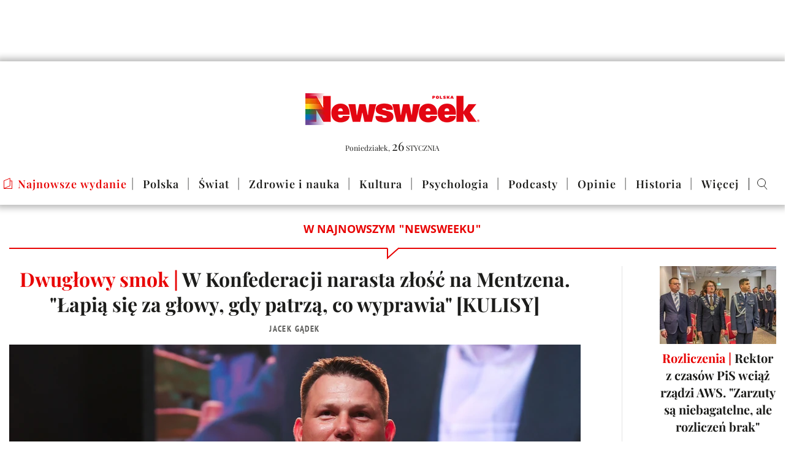

--- FILE ---
content_type: text/html; charset=utf-8
request_url: https://www.newsweek.pl/
body_size: 64797
content:



<!DOCTYPE html>
<html lang="pl">
<head>
    <meta charset="utf-8"/><script>/* <![CDATA[ */ ringDataLayer = {"context":{"variant":{"accelerator":"d3d3Lm5ld3N3ZWVrLnBsOjpQUk9EX1VTUA=="},"id":{"website":"eca9150d-60ac-4a42-b0f5-bda78ee97475"},"publication_structure":{"root":"WWW_NEWSWEEK_PL"}},"content":{"object":{"type":"list"},"part":1,"publication":{"source":{"id":"eca9150d-60ac-4a42-b0f5-bda78ee97475","system":"ring_website_space"}},"source":{"system":"ring_content_space","id":"55c8b493-4ab9-4861-a8b2-dd4fc1c29e84"}},"ads":{"originDomainForTags":true,"network":"1746213","keyvalues":{"dmp_cont":["2ne","2o1","2qx","2wr","2r2","2q7","2qn","14v","2t6","2q6","2tu","2nx","2xo","2u6","2oq","2qw","2kz","2qg","2t7","2lh","2yu","2t5","2sb","2oo","2op","2v9","2qr","2sh","2kh","2xz","2px","2q8","2qd","2qo","2vf","2on","2tm","2tf","2s6","2v3","2q1","2j6","2kl","2kt","2xb","ik","30p","30k","30o","2yf","2dn","2n7","2yh","2tc","2ef","2ll","2nu","2ld","2sf","2lr","2r9","2ou","2mc","2m8","2l3","295","298","1y5","28m","2ox","1wh","28x","28s","1x5","2t1"]},"lineitems":[]}}; /* ]]> */</script><script>/* <![CDATA[ */ accConf = {"events":{"endpointPaths":["/a8f4d8cd95e164917035b64b867a45dd"]},"rum":{"tid":"EA-1746213","boot":"disable","cookieInfo":0,"pageType":"HTML"},"das":{"network":"1746213"},"gtm":{"id":["GTM-WMZZZL"],"pageType":"HTML"},"tagManager":{"network":"1746213","pageType":"HTML"},"tracking":{"tid":"EA-1746213","pageType":"HTML"}}; /* ]]> */</script>
<!-- Google Tag Manager -->
<script>(function(w,d,s,l,i){w[l]=w[l]||[];w[l].push({'gtm.start':
new Date().getTime(),event:'gtm.js'});var f=d.getElementsByTagName(s)[0],
j=d.createElement(s),dl=l!='dataLayer'?'&l='+l:'';j.async=true;j.src=
'https://www.googletagmanager.com/gtm.js?id='+i+dl;f.parentNode.insertBefore(j,f);
})(window,document,'script','dataLayer','GTM-WMZZZL');</script>
<!-- End Google Tag Manager -->
<script>!function(){for(var n=window,d="paywall",l="script",a=0,e=[d,l];a<e.length;a++){var r=e[a];n[r]||(n[r]={}),n=n[r]}n.url="https://cdn.raspaid.pl/"+l+"/"+d+".slim.min.js?v=mkqwfwd7",n.load=function(d){var l=document.createElement("script");l.async=!!(null==d?void 0:d.async),l.defer=!1!==(null==d?void 0:d.defer),l.src=n.url,document.head.appendChild(l)}}();</script>
    <meta name="viewport" content="width=device-width, initial-scale=1, minimum-scale=1">
    










<link rel="preconnect" href="https://ocdn.eu">
<link rel="dns-prefetch" href="https://ocdn.eu">




    <title>Newsweek - Aktualne wiadomości z Polski i ze świata</title>





    <meta name="description" content="Newsweek.pl - wiadomości z Polski i ze świata. Najnowsze wydarzenia i opinie a także artykuły z kategorii społeczeństwo, biznes, kultura, historia, psychologia, trendy.">



    
        
            <meta name="robots" content="index,follow">
        
    



    <link rel="canonical" href="https://www.newsweek.pl" />
    



    <meta name="apple-itunes-app" content="app-id=1465877205, app-argument=https://www.newsweek.pl"> 



    <meta name="ring-local-canonical" content="https://www.newsweek.pl" data-isExternal="false">



    <meta name="ring-global-lazyload-behavior" content="auto detect">



    <meta name="DC.Identifier" content="ec043487-9e73-5223-b152-0a80a10d2b24">











    
        <meta name="cXenseParse:pageclass" content="frontpage"/>
    



    
        <link rel="apple-touch-icon" sizes="57x57" href="https://ocdn.eu/newsweekucs/static/ico/avatar/apple-icon-57x57.png"> <link rel="apple-touch-icon" sizes="60x60" href="https://ocdn.eu/newsweekucs/static/ico/avatar/apple-icon-60x60.png"> <link rel="apple-touch-icon" sizes="72x72" href="https://ocdn.eu/newsweekucs/static/ico/avatar/apple-icon-72x72.png"> <link rel="apple-touch-icon" sizes="76x76" href="https://ocdn.eu/newsweekucs/static/ico/avatar/apple-icon-76x76.png"> <link rel="apple-touch-icon" sizes="114x114" href="https://ocdn.eu/newsweekucs/static/ico/avatar/apple-icon-114x114.png"> <link rel="apple-touch-icon" sizes="120x120" href="https://ocdn.eu/newsweekucs/static/ico/avatar/apple-icon-120x120.png"> <link rel="apple-touch-icon" sizes="144x144" href="https://ocdn.eu/newsweekucs/static/ico/avatar/apple-icon-144x144.png"> <link rel="apple-touch-icon" sizes="152x152" href="https://ocdn.eu/newsweekucs/static/ico/avatar/apple-icon-152x152.png"> <link rel="apple-touch-icon" sizes="180x180" href="https://ocdn.eu/newsweekucs/static/ico/avatar/apple-icon-180x180.png"> <link rel="icon" type="image/png" sizes="192x192"  href="https://ocdn.eu/newsweekucs/static/ico/avatar/android-icon-192x192.png"> <link rel="icon" type="image/png" sizes="32x32" href="https://ocdn.eu/newsweekucs/static/ico/avatar/favicon-32x32.png"> <link rel="icon" type="image/png" sizes="96x96" href="https://ocdn.eu/newsweekucs/static/ico/avatar/favicon-96x96.png"> <link rel="icon" type="image/png" sizes="16x16" href="https://ocdn.eu/newsweekucs/static/ico/avatar/favicon-16x16.png"> <meta name="msapplication-TileColor" content="#ffffff"> <meta name="msapplication-TileImage" content="https://ocdn.eu/newsweekucs/static/ico/avatar/ms-icon-144x144.png"> <meta name="theme-color" content="#ffffff"> <link rel="mask-icon" href="https://ocdn.eu/newsweekucs/static/ico/safari-pinned-tab.svg" color="#5bbad5">
    



    
    <link rel="alternate" type="application/rss+xml" href="https://www.newsweek.pl/.feed" />
    

    


    

    
        
        
        
        
        
        
        
        
        

        
            <meta property="og:title" content="Newsweek - Aktualne wiadomości z Polski i ze świata" />
        

        
            <meta property="og:description" content="Newsweek.pl - wiadomości z Polski i ze świata. Najnowsze wydarzenia i opinie a także artykuły z kategorii społeczeństwo, biznes, kultura, historia, psychologia, trendy." />
        

        

        

        

        

        

        
            <meta property="og:url" content="https://www.newsweek.pl" />
        

        
            <meta property="og:type" content="Website" />
        

        
            <meta property="og:site_name" content="Newsweek"/>
        

        

        
            <meta property="og:locale" content="pl_PL" />
        

        

        

        

        

        

        
            <meta property="twitter:title" content="Newsweek - Aktualne wiadomości z Polski i ze świata" />
        

        
            <meta property="twitter:description" content="Newsweek.pl - wiadomości z Polski i ze świata. Najnowsze wydarzenia i opinie a także artykuły z kategorii społeczeństwo, biznes, kultura, historia, psychologia, trendy." />
        

        

        

        
    


<meta name="facebook-utm_source" content="facebook"/>
<meta name="facebook-utm_medium" content="social"/>
<meta name="facebook-utm_campaign" content="share-button"/>
    












    
        
            
            
            
            
            

            
                
                    

                    <link href="https://ocdn.eu/ucs/static/PaidWebsite/92f96adf8cfea414f78922a77a8af2ee/build/styles/newsweek-homepage-desktop-init/light.css"
                          type="text/css"
                           rel="preload stylesheet" as="style" onload="this.onload=null; this.rel='stylesheet'" 
                          id="page-partial-style-newsweek-homepage-desktop-init"
                    />
                
            
        
            
            
            
            
            

            
                
            
        
            
            
            
            
            

            
        
            
            
            
            
            

            
        
            
            
            
            
            

            
        
            
            
            
            
            

            
        
            
            
            
            
            

            
        
            
            
            
            
            

            
        
            
            
            
            
            

            
                
            
        
            
            
            
            
            

            
                
                    

                    <link href="https://ocdn.eu/ucs/static/PaidWebsite/92f96adf8cfea414f78922a77a8af2ee/build/styles/newsweek-homepage-desktop/light.css"
                          type="text/css"
                           rel="preload stylesheet" as="style" onload="this.onload=null; this.rel='stylesheet'" 
                          id="page-partial-style-newsweek-homepage-desktop"
                    />
                
            
        
            
            
            
            
            

            
        
            
            
            
            
            

            
        
            
            
            
            
            

            
        
            
            
            
            
            

            
        
            
            
            
            
            

            
        
            
            
            
            
            

            
        
            
            
            
            
            

            
        
            
            
            
            
            

            
        
            
            
            
            
            

            
        
            
            
            
            
            

            
        
            
            
            
            
            

            
        
            
            
            
            
            

            
        
            
            
            
            
            

            
        
            
            
            
            
            

            
        
            
            
            
            
            

            
        
            
            
            
            
            

            
        
            
            
            
            
            

            
        
            
            
            
            
            

            
        
            
            
            
            
            

            
        
            
            
            
            
            

            
        
            
            
            
            
            

            
        
            
            
            
            
            

            
        
            
            
            
            
            

            
        
            
            
            
            
            

            
        
            
            
            
            
            

            
        
            
            
            
            
            

            
        
            
            
            
            
            

            
        
            
            
            
            
            

            
        
            
            
            
            
            

            
        
            
            
            
            
            

            
        
            
            
            
            
            

            
        
            
            
            
            
            

            
        
            
            
            
            
            

            
        
            
            
            
            
            

            
        
            
            
            
            
            

            
        
            
            
            
            
            

            
        
            
            
            
            
            

            
        
            
            
            
            
            

            
        
            
            
            
            
            

            
        
            
            
            
            
            

            
        
            
            
            
            
            

            
        
            
            
            
            
            

            
        
            
            
            
            
            

            
        
            
            
            
            
            

            
        
            
            
            
            
            

            
        
            
            
            
            
            

            
        
            
            
            
            
            

            
        
            
            
            
            
            

            
        
            
            
            
            
            

            
        
            
            
            
            
            

            
        
    

    
    
    


<script data-static-amd-map="{&quot;adsinit&quot;:&quot;https://ty0lm9uz.onet.pl/e1Brazg1MTYyfQ%3D%3D/build&quot;,&quot;dailyneeds&quot;:&quot;https://ocdn.eu/paas-static/template-engine/fbc3bd59219c65f9c312840c9743c691/build&quot;,&quot;embeddedapp&quot;:&quot;https://ocdn.eu/paas-static/template-engine/162d5140a65ebc0fa2e96da195a4eb9b/build&quot;,&quot;layerglass&quot;:&quot;https://ocdn.eu/paas-static/template-engine/05afb91f43a4cacccad6959d895ac7ed/build&quot;,&quot;local&quot;:&quot;//ocdn.eu/ucs/static/PaidWebsite/92f96adf8cfea414f78922a77a8af2ee/build/js&quot;,&quot;pulsembed&quot;:&quot;https://pulsembed.eu/amd/1.0.20/build&quot;,&quot;tabele&quot;:&quot;https://ocdn.eu/paas-static/template-engine/08725d11c5641c65d7f9985ecb7b86c0/build&quot;,&quot;uststd&quot;:&quot;https://ocdn.eu/paas-static/template-engine/f066ddd0af5c65555c5ff1273876e4f9/build&quot;,&quot;vendor&quot;:&quot;https://ocdn.eu/paas-static/template-engine/e664b902675175d7b4ea37dc48134f31/build&quot;}">

/*
Available via the MIT or new BSD license.
see: http://github.com/szagi3891/AMDLoader for details
version 2.7
*/
(function(){function d(a,b){C("err",a,b);(function(a,b){var d="amdLoader: errorNumber: "+a;"string"===typeof b&&""!==b&&(d+=": "+b);var l=Error(d);setTimeout(function(){throw l;},0)})(a,b)}function w(a,b){C("warn",a,b)}function v(a,b){C("info",a,b)}function C(a,b,d){a={type:"warn",num:b,caption:d,time:(new Date).getTime()-I};z.push(a)}function t(a,b,g,m,h,l){function e(f){Object.defineProperty(a,b,{get:function(){!0===m&&w(h+"->1",l);return g},set:function(){d(h+"->2",l)},configurable:f})}try{e(!1)}catch(q){try{e(!0)}catch(f){a[b]=
g}}}function r(a,b){null===s?d(3):A(a,b,24.1)&&(0<a.length?y.requireModules(a,b):d(24.2))}function F(a,b,g){null===s?w(4):1===arguments.length?A([],a,"25.1")&&y.define([],a):2===arguments.length?"string"===typeof a&&"function"===typeof b?(u(a)?w("25.3",a):w("25.3"),y.define([],b)):A(a,b,"25.2")&&y.define(a,b):3===arguments.length?(u(a)?w("25.4",a):w("25.4"),A(b,g,"25.4")&&y.define(b,g)):d("25.5")}function A(a,b,g){if(G(a)){if("function"===typeof b)return!0;d(g+"->1")}else d(g+"->2");return!1}function J(a){var b=
!1,g=!1,m=null,h=null,l=H(!1);return{isDefine:function(){return b},setDefine:function(e,q){!0===g?d(45,a):!1===b?(b=!0,m=e,setTimeout(function(){y.requireModulesWithModuleBase(a,e,function(){var b=Array.prototype.slice.call(arguments,0);try{h=q.apply(null,b)}catch(e){d(14,a+" -> "+e);return}l.exec([h])})},0)):d(15,a)},getDeps:function(){return!0===b?m:[]},get:function(a){l.add(a)},closeDefine:function(){g=!0;!1===b&&(b=!0,l.exec([void 0]))}}}function K(a){function b(b,e,g){if(0<b.length&&"."===b[0])!0===
g&&d(16,b);else{if("https://"===b.substr(0,8)||"http://"===b.substr(0,7)||"//"===b.substr(0,2))return b;for(var f in a)if(0===b.indexOf(f+"/")){f=b.replace(f,a[f]);if(b!==f)return u(e)?f+"."+e:f;!0===g&&d(17,b);return}!0===g&&d(18,b)}}function g(b){document.getElementsByTagName("head")[0].appendChild(b)}function m(b,a){function d(){!0!==x&&(!0===f&&(c.readyState=void 0),x=!0,a(c))}var f=!1,x=!1,c=document.createElement("script");c.type="text/javascript";c.src=b;c.onload=d;c.async=!0;c.defer=!0;!0===
f&&(c.readyState="interactive");c.onreadystatechange=function(){"loaded"!==c.readyState&&"complete"!==c.readyState||d()};return c}var h={};return{load:function(b,a){if(u(b)){if(!(b in h)){var d=m(b,function(){h[b].query.exec([])});h[b]={script:d,query:H(!0)};g(d)}h[b].query.add(a)}},getActialLoading:function(){for(var b in h)if("interactive"===h[b].script.readyState)return b;return null},resolvePath:b,isLoad:function(a){a=b(a,"js",!0);return u(a)&&a in h?h[a].query.isExec():!1},isSpecified:function(a){a=
b(a,"js",!1);return u(a)&&a in h?!0:!1}}}function B(a,b){for(var d=0;d<a.length;d++)b(a[d])}function u(a){return"string"===typeof a&&""!==a}function H(a){function b(){if(!0===m)for(;0<h.length;)!0===a?h.shift().apply(null,l):g(h.shift())}function g(b){setTimeout(function(){b.apply(null,l)},0)}var m=!1,h=[],l=null;return{exec:function(a){G(a)?!1===m?(m=!0,l=a,b()):d(19):d(20)},add:function(a){"function"===typeof a?(h.push(a),b()):d(21)},isExec:function(){return m}}}function D(){return document.currentScript&&
"function"===typeof document.currentScript.getAttribute?document.currentScript:null}var G=function(){return"function"===typeof Array.isArray?function(a){return Array.isArray(a)}:function(a){return"[object Array]"===Object.prototype.toString.call(a)}}(),y=function(){function a(a,b){var c=a.split("/");2>c.length?d(5,a):(c.pop(),b(c.join("/")))}function b(a,b){var c=a.split("/"),n=b.split("/");if(0<n.length)if("."===n[0]){var k=[];B(c,function(a){k.push(a)});B(n,function(a){"."!==a&&k.push(a)});c=k.join("/");
if(0===c.indexOf(a))return c;d(6,a+" , "+b+" -> "+c)}else return b;else d(7,b)}function g(a,b){function c(){if(!1===n){for(var c=[],E=0;E<a.length;E++){var d=a[E];if(!0===k[d].isInit)c.push(k[d].value);else return}n=!0;"function"===typeof b&&b.apply(null,c)}}var n=!1,k={};B(a,function(a){a in k?d(10,a):(k[a]={isInit:!1,value:null},m(a,function(b){var n=k[a];!1===n.isInit?(n.isInit=!0,n.value=b,c()):d(11,a)}))});c()}function m(a,b){l=!0;var c=s.resolvePath(a,"js",!0);c in e||(e[c]=J(a),s.load(c,function(){if(c in
e){for(;0<q.length;){var a=q.pop();h(c,a.deps)?d(12.1,c):e[c].setDefine(a.deps,a.define)}e[c].closeDefine()}else d(13,c)}));e[c].get(b)}function h(a,b){function c(a,b){B(b,function(b){a.push(b)})}function n(){var a=p.shift();a in k||(k[a]=!0,a in e&&(a=e[a].getDeps(),c(p,a)))}var k={},p=[];for(c(p,b);0<p.length;)n();return a in k}var l=!1,e={},q=[];return{requireModulesWithModuleBase:function(f,e,c){u(f)?a(f,function(a){for(var k=[],p=0;p<e.length;p++){var f=b(a,e[p]);if("string"===typeof f&&""!==
f)k.push(f);else{d(8,a+" -> "+e[p]);return}}g(k,c)}):d(9,f)},requireModules:g,requireOne:m,define:function(a,b){var c=D();if(!0!==l)null===c?w(49,""):w(49,D().getAttribute("src"));else{if(null!==c&&(c=c.getAttribute("src"),c in e)){e[c].setDefine(a,b);return}c=s.getActialLoading();u(c)?c in e?e[c].setDefine(a,b):d(46,c):q.push({deps:a,define:b})}}}}(),s=null,z=[],I=(new Date).getTime();t(window,"require",r,!1,27);t(window,"define",F,!1,28);t(r,"runnerBox",function(a){function b(a){x in a||(a[x]=m());
return a[x]}function g(){function a(){if(!0===b)for(;0<c.length;){var n=c.shift();setTimeout(n,0)}}var b=!1,c=[];return{on:function(b){c.push(b);a()},exec:function(){!1===b?b=!0:d(41);a()}}}function m(){var a=!1,b=null,c=g();return{onReady:function(a){c.on(function(){a(b)})},setAsRun:function(){!1===a?a=!0:d(44)},setValue:function(f){!0===a?(b=f,c.exec()):d(42)},isRun:function(){return a}}}function h(a,b){function c(a){setTimeout(function(){b(a)},0)}for(var d=[],f=0;f<a.length;f++)d.push(a[f]);for(f=
0;f<d.length;f++)c(d[f])}function l(a){function c(){for(var b=e(a,"*["+f+"]",f),d=[],p=null,k=0;k<b.length;k++)p=b[k],!0===h(p,g)&&d.push(p);return d}function d(a){if(q(a))return!0===b(a).isRun()?!0:!1;if("HTML"===a.tagName)return!0}function g(b){if(b===a)return!0;if(q(b))return!1}function h(a,b){function c(a){f++;if(200<f)return d(),!1;var p=b(a);return!0===p||!1===p?p:a.parentNode?c(a.parentNode):!1}function d(){var a=Error("Too much recursion");setTimeout(function(){throw a;},0)}var f=0;return c(a.parentNode)}
if(a===document||!0===h(a,d)){var l;l="function"!==typeof a.getAttribute?!1:u(a.getAttribute("data-run-module"));return l?!0===b(a).isRun()?c():[a]:c()}return[]}function e(a,b,c){function d(a){a=a.childNodes;for(var b=0;b<a.length;b++){var f=a[b],k=void 0;if(k=1===f.nodeType)k=f.getAttribute(c),k="string"===typeof k&&""!==k;k?e.push(f):d(f)}}function f(a){for(var b=[],c=0;c<a.length;c++)b.push(a[c]);return b}a===document&&(a=document.documentElement);if("function"===typeof a.querySelectorAll)return f(a.querySelectorAll(b));
var e=[];d(a);return e}function q(a){a=a.getAttribute(f);return"string"===typeof a&&""!==a}var f="data-run-module",x="runnerBoxElementProp"+(new Date).getTime(),c=function(){if("function"===typeof window.requestAnimationFrame)return window.requestAnimationFrame;for(var a=["ms","moz","webkit","o"],b=null,c=0;c<a.length;++c)if(b=window[a[c]+"RequestAnimationFrame"],"function"===typeof b)return b;return function(a){a()}}();return{runElement:function(e){function k(a){a=a.getAttribute(f);return"string"===
typeof a&&""!==a?a:null}e=l(e);h(e,function(e){var g=k(e),h=g.split(".");if(2!==h.length)throw Error("irregulari contents of the attribute data-run-module: "+g);var n=h[0],l=h[1];a([n],function(a){c(function(){var c;if(q(e)&&!1===b(e).isRun())if(b(e).setAsRun(),a&&"function"===typeof a[l])e.setAttribute(f+"-isrun","1"),c=a[l](e,function(a){b(e).setValue(a)}),"undefined"!==typeof c&&(d(50,g),b(e).setValue(c));else throw c='No function "'+l+'" in module : '+n,e.setAttribute(f+"-isrun",c),Error(c);})})})},
whenRun:function(a,c){if(q(a))b(a).onReady(c);else d(43)}}}(r),!1,29);t(r.runnerBox,"runElement",r.runnerBox.runElement,!1,30);t(r.runnerBox,"whenRun",r.runnerBox.whenRun,!1,31);t(r,"getLogs",function(a){if(!0===a){window.console.group();for(a=0;a<z.length;a++){var b=z[a];window.console[b.type](b.time,b.num,b.caption)}window.console.groupEnd()}else{a=[];for(b=0;b<z.length;b++)a.push(z[b]);return a}},!1,32);t(r,"defined",function(a){return null===s?!1:s.isLoad(a)},!1,33);t(r,"toUrl",function(a){if(u(a))return s.resolvePath(a,
"",!0);d(26)},!0,35);t(F,"ring-amd",{},!0,37);t(r,"isBrowser",!0,!0,38);t(r,"specified",function(a){return null!==s&&s.isSpecified?s.isSpecified(a):!1},!0,39);(function(a,b){function d(b){function e(){var a=b.getAttribute("data-amd-preload");return u(a)?a.split(","):[]}function c(){var a=b.getAttribute("data-timeout-start");return 0<a?a:2E3}var g=h(b);return null!==g?(m(a,g,e(),c()),!0):!1}function m(a,d,c,e){function k(){setTimeout(function(){v(48,"run timeout "+e);g()},e)}function g(){setTimeout(function(){0<
c.length&&b(c,function(){});b.runnerBox.runElement(document)},0)}a({paths:d});l(window,"load",function(){v(48,"window.load");g();setTimeout(function(){v(48,"window.load -> 10s");g()},1E4)});"complete"===document.readyState&&(v(48,"isComplete"),g());"loaded"===document.readyState&&(v(48,"isLoaded"),k());l(document,"DOMContentLoaded",function(){v(48,"DOMContentLoaded");k();l(document.getElementsByTagName("body")[0],"pageshow",function(){v(48,"body pageshow");g()})});l(document,"readystatechange",function(){var a=
"readystatechange - "+document.readyState;"complete"===document.readyState||"loaded"===document.readyState?(v(48,a+" - exec"),k()):v(48,a+" - noexec")})}function h(a){function b(a){var c=/^[\s\uFEFF\xA0]+|[\s\uFEFF\xA0]+$/g;return"function"===typeof a.trim?a.trim():null===a?"":(a+"").replace(c,"")}var c=a.getAttribute("data-static-amd-map");if("string"===typeof c){if(""===c)return{}}else return null;if("undefined"!==typeof JSON&&"function"===typeof JSON.parse)return JSON.parse(c);a=/(,)|(\[|{)|(}|])|"(?:[^"\\\r\n]|\\["\\\/bfnrt]|\\u[\da-fA-F]{4})*"\s*:?|true|false|null|-?(?!0\d)\d+(?:\.\d+|)(?:[eE][+-]?\d+|)/g;
var d,e=null;return(c=b(c+""))&&!b(c.replace(a,function(a,b,c,f){d&&b&&(e=0);if(0===e)return a;d=c||b;e+=!f-!c;return""}))?Function("return "+c)():null}function l(a,b,c){a.addEventListener?a.addEventListener(b,c,!1):a.attachEvent("on"+b,c)}var e=D();if(null===e||!0!==d(e))for(var e=document.getElementsByTagName("script"),q=0;q<e.length&&!0!==d(e[q]);q++);})(function(a){null===s?s=K(a.paths):d(2.2)},r)})();

</script>
    


<noscript>
    <style>
        
        .image-wrapper{position:relative;display:inline-flex}.image-wrapper::after,.image-wrapper::before{background-image:var(--noscript-src);content:'';position:absolute;left:0;top:0;bottom:0;right:0;background-size:cover;background-repeat:no-repeat;background-position:center}
    </style>
</noscript>
    <link rel="preload" href="https://ocdn.eu/newsweekucs/css/fonts/rd/playfairdisplay/playfairdisplay-400-ext.woff2" as="font" type="font/woff2" crossorigin>
<link rel="preload" href="https://ocdn.eu/newsweekucs/css/fonts/rd/playfairdisplay/playfairdisplay-400.woff2" as="font" type="font/woff2" crossorigin>
<link rel="preload" href="https://ocdn.eu/newsweekucs/css/fonts/rd/playfairdisplay/playfairdisplay-600-ext.woff2" as="font" type="font/woff2" crossorigin>
<link rel="preload" href="https://ocdn.eu/newsweekucs/css/fonts/rd/playfairdisplay/playfairdisplay-600.woff2" as="font" type="font/woff2" crossorigin>
<link rel="preload" href="https://ocdn.eu/newsweekucs/css/fonts/rd/playfairdisplay/playfairdisplay-700-ext.woff2" as="font" type="font/woff2" crossorigin>
<link rel="preload" href="https://ocdn.eu/newsweekucs/css/fonts/rd/playfairdisplay/playfairdisplay-700.woff2" as="font" type="font/woff2" crossorigin>
    
        
    
    
        
            <style>.articleDetail .articleBox #lead {     font-family: "Playfair Display", serif;    font-style: normal;    font-weight: 600;    font-size: 2rem;    line-height: 150%;    color: #1d1d1b;    margin: 0 0 32px;} </style>
        
    


    

    





    <script>
    window.ringDataLayer = window.ringDataLayer || {};
    window.ringDataLayer.ads = window.ringDataLayer.ads || {};
    window.ringDataLayer.ads.supported = window.ringDataLayer.ads.supported || {};
    window.ringDataLayer.ads.supported.grids = [0, 1];
</script>


    
        
    

    <script>
        window.pp_gemius_identifier = 'bVnrQEdjQNSD3PnEweqn56Rtj3hucebAGm9JgppFa9n.M7';
        window.pp_gemius_use_cmp = true;

        function gemius_pending(i) { window[i] = window[i] || function() {var x = window[i+'_pdata'] = window[i+'_pdata'] || []; x[x.length]=arguments;};};
        gemius_pending('gemius_hit'); gemius_pending('gemius_event'); gemius_pending('pp_gemius_hit');
        gemius_pending('pp_gemius_event'); (function(d,t) {try {var gt=d.createElement(t),s=d.getElementsByTagName(t)[0],l='http'+((location.protocol=='https:')?'s':'');
        gt.setAttribute('async','async');
        gt.setAttribute('defer','defer'); gt.src=l+'://onet.hit.gemius.pl/xgemius.min.js'; s.parentNode.insertBefore(gt,s);} catch (e)
        {}})(document,'script');

        window.paidModel = {
            userHash: '',
            isLoggedIn: false,
            isPaying: false,
            terms: [],
            resources: []
        };

        var cookie = readCookie('user_data');
        if (cookie) {
            try {
                var userData = JSON.parse(cookie);
                if (userData) {
                    paidModel.userHash = userData.userHash;
                    paidModel.isLoggedIn = true;
                    paidModel.isPaying = userData.isPaying;
                    paidModel.terms = userData.termIds;
                    paidModel.resources = userData.resourceIds;
                }
            } catch(e) { }
        }

        dlApi = {
    "async": 1,
    "sgn_cookie": 0,
    "whitelist": 0,
    "keywords": [
        "new_ucs",
        "newsweek_test",
        "plosik2",
        "screening_general"
    ],
    "target": "RASP_NEWSWEEK/GLOWNA",
    "DV": "RASP_NEWSWEEK/GLOWNA",
    "kropka": {},
    "keyvalues": {
        "ci": "node-nw_ucs",
        "structure": "glowna"
    },
    "cmd": [],
    "adSlots": [],
    "mobile": 0,
    "autoslot": 1,
    "no_gemius": 1,
    "cookieInfo": 1,
    "eventsapi": true,
    "adsNoBanner": false,
    "lazy": 1,
    "lazyPercentage": 150
};

        dlApi.keyvalues = dlApi.keyvalues || {};
        dlApi.keyvalues.isLoggedIn = paidModel.isLoggedIn;
        dlApi.keyvalues.isPaying = paidModel.isPaying;
        dlApi.keyvalues.terms = paidModel.terms;
        dlApi.keyvalues.resources = paidModel.resources;
        dlApi.keyvalues.isArticleClosed = false;
        dlApi.keyvalues.hasReducedAdsNet = shouldHideAds();
        if(false) {
            dlApi.keywords.push("exclude_screening");
        }

        if (shouldHideAds()) {
            dlApi.DV = dlApi.DV.replace(/(RASP_(M)?NEWSWEEK)/, '$1' + '_PAID');
            dlApi.target = dlApi.target.replace(/(RASP_(M)?NEWSWEEK)/, '$1' + '_PAID');
            dlApi.keywords.push("no_screening");
        }

        if (typeof identifierEI !== "undefined") {
            dlApi.kropka['EI'] = identifierEI;
        }

        function shouldHideAds() {
            var cookieNoAds = readCookie('prm_no_ads');
            return cookieNoAds && cookieNoAds === '1';
        }

        function readCookie(name) {
            const s = encodeURIComponent(name) + '=';
            const array = document.cookie.split(';');
            for (var c of array) {
                while (c.charAt(0) === ' ') {
                    c = c.substring(1);
                }
                if (c.indexOf(s) === 0) {
                    return decodeURIComponent(c.substring(s.length, c.length));
                }
            }
            return undefined;
        }

        function addCustomCookie(name, value) {
            var date = new Date();
            var domain = '.' + window.location.host;

            date.setDate(date.getDate() + 1);

            document.cookie = name + "=" + value + ";expires=" + date
                + ";domain=" + domain + ";path=/";
        }

        function removeCustomCookie(name) {
            var date = new Date();
            var domain = '.' + window.location.host;

            date.setDate(date.getDate() - 1);

            document.cookie = name + "=1;expires=" + date
                + ";domain=" + domain + ";path=/";
        }

        var styles = '';

        if (dlApi.keyvalues.hasReducedAdsNet) { 
            styles += '.hide-for-paying { display: none !important; }';
        }

        if (styles) {
            var styleElement = document.createElement('style');
            styleElement.type = 'text/css';
            styleElement.innerText = styles;
            document.getElementsByTagName('head')[0].appendChild(styleElement);
        }
    </script>

    

    <script>
        if (shouldHideAds()) {
            dlApi.adsNoBanner = true;
 
            if (!dlApi.keywords) dlApi.keywords = [];
            dlApi.keywords.push('paid_txt');

            if (!dlApi.kropka) dlApi.kropka = {};
            dlApi.kropka.NA = 'op';
    
            var placeholdersStyles = 
            `.pwAds.pwAds--full-width.pwAds--top,
            .pwAds.pwAds--full-width.pwAds--top2,
            .pwAds.pwAds__container.pwAds--full-width-dynamic.pwAds--top2,
            [id^=pwAds-dynamic-wrapper-top2],
            .pwAds.pwAds--rectangle1,
            .pwAds.pwAds--rectangle2,
            .pwAds.pwAds--rectangle3,
            .pwPlistNin,
            .pwAds.pwAds--right, 
            .pwAds.pwAds--right2,
            .pwAdsFloating 
            { display: none !important }`;

            var element = document.createElement('style');
            element.type = 'text/css';
            element.innerText = placeholdersStyles;
            document.getElementsByTagName('head')[0].appendChild(element);
        }
    </script>


    
    
        
            <script>window.addEventListener("load", function () { function addPushPushGoScript() { var pushPushGoScript = document.createElement("script"); pushPushGoScript.setAttribute('src', 'https://s-eu-1.pushpushgo.com/js/60c076308bac87260316e96d.js'); document.head.appendChild(pushPushGoScript); } if (typeof window.requestIdleCallback !== 'undefined') { window.requestIdleCallback(addPushPushGoScript) } else { addPushPushGoScript(); } });</script><link rel="preconnect" href="https://ocdn.eu"><link rel="preconnect" href="https://sgqcvfjvr.onet.pl"><link rel="dns-prefetch" href="https://www.googleadservices.com"><link rel="dns-prefetch" href="https://ajax.googleapis.com"><link rel="dns-prefetch" href="https://konto.onet.pl"><link rel="dns-prefetch" href="https://csr.onet.pl"><link rel="dns-prefetch" href="https://events.ocdn.eu"><link rel="dns-prefetch" href="https://cdn-eu.piano.io"><link rel="dns-prefetch" href="https://buy-eu.piano.io/"><link rel="dns-prefetch" href="https://googleads.g.doubleclick.net"><link rel="dns-prefetch" href="https://ls.hit.gemius.pl"><link rel="dns-prefetch" href="https://onet.hit.gemius.pl"><link rel="dns-prefetch" href="https://lib.onet.pl/"><link rel="dns-prefetch" href="https://pagead2.googlesyndication.com"><link rel="dns-prefetch" href="https://securepubads.g.doubleclick.net"><link rel="dns-prefetch" href="https://tagger.opecloud.com"><link rel="dns-prefetch" href="https://tpc.googlesyndication.com"><link rel="dns-prefetch" href="https://www.googletagmanager.com"><link rel="dns-prefetch" href="https://www.googletagservices.com"><link rel="dns-prefetch" href="https://fonts.googleapis.com"><link rel="dns-prefetch" href="https://fonts.gstatic.com"><link rel="dns-prefetch" href="https://cdnjs.cloudflare.com">
        
    


    

    
    

<script type="application/ld+json">
    {
        "@context": "https://schema.org",
        "@graph": [{"@type":"NewsMediaOrganization","@id":"https://www.newsweek.pl/#/schema/Organization/1","alternateName":"Newsweek.pl","url":"https://www.newsweek.pl/","name":"Newsweek Polska","legalName":"Ringier Axel Springer Polska","description":"Newsweek Polska to serwis internetowy o tematyce polityczno-społecznej","logo":{"@id":"https://ocdn.eu/newsweekucs/static/images/logo/logo.png"},"image":[{"@type":"ImageObject","@id":"https://ocdn.eu/newsweekucs/static/images/logo/logo.png"}],"email":"pomoc@newsweek.pl","telephone":"22-232-00-00","address":{"@id":"https://www.newsweek.pl#/schema/Address/Organization/1"},"contactPoint":{"@type":"ContactPoint","telephone":"22 232 00 00","contactType":"Recepcja","email":"pomoc@newsweek.pl"},"sameAs":["https://www.facebook.com/NewsweekPolska","https://twitter.com/NewsweekPolska","https://www.instagram.com/newsweekpolska/","https://www.youtube.com/@NewsweekPolska","https://www.tiktok.com/@newsweek"],"award":["Nagroda publiczności w Plebiscycie Podcast Roku im. Red. Janusza Majki za podcast \"Stan Wyjątkowy\", PODCASTROKU.PL ELŻBIETA MAJKA, 2024","Nagroda im. Dariusza Fikusa za cykl publikacji \"Afera podsłuchowa. Nagrania sprzedane Rosjanom\", Press Club Polska, 2023","Konkurs dla dziennikarzy \"Twarze ubóstwa\" im. B. Mioduszewskiego, Wspólnota Robocza Związków Organizacji Socjalnych (WRZOS) przy współpracy z Polskim Komitetem Europejskiej Sieci Przeciwdziałania Ubóstwu (EAPN Polska), 2023","Superbrands 2023, Superbrands Polska, 2023","Złoty Samorodek - II miejsce na Dolnośląskim Festiwalu Filmowym, Dolnośląski Festiwal Filmowy, 2023","Long Short Documentary on FilmAltFF Alternative Film Festival, AltFF Alternative Film Festival, 2023","Best First Time Documentary Film / Najlepszy debiut dokumentalny marzec 2023, Międzynarodowy Festiwal Filmowy w Boden w Szwecji / The Boden International Film Festival, 2023","Best Short Documentary 2023, Stockholm City Film Festival, 2023","16 edycja ogólnopolskiego Konkursu dla dziennikarzy Kryształowe Pióra w kategorii w kategorii „Choroby serca – rosnące zagrożenie” za artykuł pt. ”Zawał w genach”, Servier Polska przy współpracy z Polskim Towarzystwem Kardiologicznym, Polskim Towarzystwem Nadciśnienia Tętniczego, Polskim Towarzystwem Onkologii Klinicznej, Polskim Towarzystwem Psychiatrycznym, Polskim Towarzystwem Diabetologicznym oraz Dziennikarskim Klubem Promocji Zdrowia, 2022","Nagroda Czytelnicza Tygodnik 15-lecia, Servier Polska przy współpracy z Polskim Towarzystwem Kardiologicznym, Polskim Towarzystwem Nadciśnienia Tętniczego, Polskim Towarzystwem Onkologii Klinicznej, Polskim Towarzystwem Psychiatrycznym, Polskim Towarzystwem Diabetologicznym oraz Dziennikarskim Klubem Promocji Zdrowia, 2021","Dziennikarze dla Klimatu 2021, II miejsce za artykuł \"Nieproszeni goście\", Ambasada Republiki Federalnej Niemiec, Deutsche Bundesstiftung Umwelt (DBU) i Klub Publicystów Ochrony Środowiska EKOS, 2021","Dziennikarze dla Klimatu 2021, III miejsce za artykuł \"Koniec ery węgla\", Ambasada Republiki Federalnej Niemiec, Deutsche Bundesstiftung Umwelt (DBU) i Klub Publicystów Ochrony Środowiska EKOS, 2021","12 edycja ogólnopolskiego Konkursu dla dziennikarzy Kryształowe Pióra w kategorii „Cukrzyca – wygrać z postępem choroby”” za artykuł pt.: \" „Droga do cukrzycy”\", Servier Polska przy współpracy z Polskim Towarzystwem Kardiologicznym, Polskim Towarzystwem Nadciśnienia Tętniczego, Polskim Towarzystwem Onkologii Klinicznej, Polskim Towarzystwem Psychiatrycznym, Polskim Towarzystwem Diabetologicznym oraz Dziennikarskim Klubem Promocji Zdrowia, 2018","11 edycja ogólnopolskiego Konkursu dla dziennikarzy Kryształowe Pióra w kategorii „Choroby serca – rosnące zagrożenie” za artykuł pt.: \"Złamane serce szybko się zrasta\", 2017, Servier Polska przy współpracy z Polskim Towarzystwem Kardiologicznym, Polskim Towarzystwem Nadciśnienia Tętniczego, Polskim Towarzystwem Onkologii Klinicznej, Polskim Towarzystwem Psychiatrycznym, Polskim Towarzystwem Diabetologicznym oraz Dziennikarskim Klubem Promocji Zdrowia, 2017","11 edycja ogólnopolskiego Konkursu dla dziennikarzy Kryształowe Pióra w kategorii „Depresja – przełamać tabu” za artykuł pt.: \"Porcelanowe aniołki\", Servier Polska przy współpracy z Polskim Towarzystwem Kardiologicznym, Polskim Towarzystwem Nadciśnienia Tętniczego, Polskim Towarzystwem Onkologii Klinicznej, Polskim Towarzystwem Psychiatrycznym, Polskim Towarzystwem Diabetologicznym oraz Dziennikarskim Klubem Promocji Zdrowia, 2017","10 edycja ogólnopolskiego Konkursu dla dziennikarzy Kryształowe Pióra w kategorii w kategorii „Nowotwór – przełamać strach, wygrać życie” za artykuł pt.: Zdążyć przed rakiem\", Servier Polska przy współpracy z Polskim Towarzystwem Kardiologicznym, Polskim Towarzystwem Nadciśnienia Tętniczego, Polskim Towarzystwem Onkologii Klinicznej, Polskim Towarzystwem Hematologów i Transfuzjologów, Polskim Towarzystwem Psychiatrycznym, Polskim Towarzystwem Diabetologicznym oraz Dziennikarskim Klubem Promocji Zdrowia, 2016","10 edycja ogólnopolskiego Konkursu dla dziennikarzy Kryształowe Pióra w kategorii w kategorii „Nowotwór – przełamać strach, wygrać życie” za artykuł pt.: \"Sposób na czerniaka\", Servier Polska przy współpracy z Polskim Towarzystwem Kardiologicznym, Polskim Towarzystwem Nadciśnienia Tętniczego, Polskim Towarzystwem Onkologii Klinicznej, Polskim Towarzystwem Hematologów i Transfuzjologów, Polskim Towarzystwem Psychiatrycznym, Polskim Towarzystwem Diabetologicznym oraz Dziennikarskim Klubem Promocji Zdrowia, 2016","Grand Front 2016, II miejsce za okładkę Newsweek Polska nr 45/2016, PRESS, 2016","Grand Front 2015, II miejsce za okładkę Newsweek Polska nr 20/2015, PRESS, 2015","9 edycja ogólnopolskiego Konkursu dla dziennikarzy Kryształowe Pióra w kategorii „Depresja – przełamać tabu” za artykuł pt.: \"Najbardziej wstydliwa choroba\", Servier Polska przy współpracy z Polskim Towarzystwem Kardiologicznym, Polskim Towarzystwem Nadciśnienia Tętniczego, Polskim Towarzystwem Onkologii Klinicznej, Polskim Towarzystwem Psychiatrycznym, Polskim Towarzystwem Diabetologicznym oraz Dziennikarskim Klubem Promocji Zdrowia, 2015"],"employee":[{"@id":"https://www.newsweek.pl/#/schema/Person/michal-szadkowski"},{"@id":"https://www.newsweek.pl/#/schema/Person/dariusz-cwiklak"}],"parentOrganization":{"@id":"https://www.newsweek.pl/#/schema/Organization/ringier-axel-springer-polska"},"memberOf":{"@id":"https://www.newsweek.pl/#/schema/Organization/iab-polska"}},{"@type":"WebSite","@id":"https://www.newsweek.pl/#/schema/WebSite/1","url":"https://www.newsweek.pl/","name":"Newsweek Polska","alternateName":"Newsweek.pl","publisher":{"@id":"https://www.newsweek.pl/#/schema/Organization/1"},"potentialAction":{"@type":"SearchAction","target":{"@type":"EntryPoint","urltemplate":"https://www.newsweek.pl/szukaj?q={search_query}"},"query-input":"required name=search_query"}},{"@type":"Organization","@id":"https://www.newsweek.pl/#/schema/Organization/ringier-axel-springer-polska","name":"Ringier Axel Springer Polska","url":"https://ringieraxelspringer.pl/","sameAs":["https://www.facebook.com/ringieraxelspringerpl/","https://pl.linkedin.com/company/ringier-axel-springer-polska","https://www.youtube.com/channel/UCA8nu1jgnwau9YXOM_PzRUg","https://www.instagram.com/ringieraxelspringerpolska","https://pl.wikipedia.org/wiki/Ringier_Axel_Springer_Polska"]},{"@type":"Organization","@id":"https://www.newsweek.pl/#/schema/Organization/iab-polska","name":"IAB Polska","url":"https://www.iab.org.pl/","sameAs":["https://www.facebook.com/IABPolska"]},{"@type":"PostalAddress","@id":"https://www.newsweek.pl#/schema/Address/Organization/1","streetAddress":"Domaniewska 49","addressLocality":"Warszawa","addressRegion":"Mazowieckie","addressCountry":"PL","postalCode":"02-672"},{"@type":"ImageObject","@id":"https://ocdn.eu/newsweekucs/static/images/logo/logo.png","url":"https://ocdn.eu/newsweekucs/static/images/logo/logo.png","contentUrl":"https://ocdn.eu/newsweekucs/static/images/logo/logo.png","width":"1200px","height":"186px","caption":"Newsweek logo"},{"@type":"WebPage","@id":"https://www.newsweek.pl","url":"https://www.newsweek.pl","description":"Newsweek.pl - wiadomości z Polski i ze świata. Najnowsze wydarzenia i opinie a także artykuły z kategorii społeczeństwo, biznes, kultura, historia, psychologia, trendy.","datePublished":"2013-09-01T08:00:00+00:00","name":"Newsweek Polska","isPartOf":{"@id":"https://www.newsweek.pl/#/schema/WebSite/1"},"primaryImageOfPage":{"@id":"https://ocdn.eu/newsweekucs/static/images/logo/logo.png"}}]
    }
</script>

    <meta name="msvalidate.01" content="8C00DBCC884D856B99AFD2BD7A5E3BEB" />
<script id="adsinit" data-original="https://sgqcvfjvr.onet.pl/YnVpbGQvezlza2x0NjM2fWRsQXBpL2RsLmxpYntOTWFzXzYzNn0ubWluLmpz">/* <![CDATA[ */
!function(e){var t={};function n(r){if(t[r])return t[r].exports;var i=t[r]={i:r,l:!1,exports:{}};return e[r].call(i.exports,i,i.exports,n),i.l=!0,i.exports}n.m=e,n.c=t,n.d=function(e,t,r){n.o(e,t)||Object.defineProperty(e,t,{enumerable:!0,get:r})},n.r=function(e){"undefined"!=typeof Symbol&&Symbol.toStringTag&&Object.defineProperty(e,Symbol.toStringTag,{value:"Module"}),Object.defineProperty(e,"__esModule",{value:!0})},n.t=function(e,t){if(1&t&&(e=n(e)),8&t)return e;if(4&t&&"object"==typeof e&&e&&e.__esModule)return e;var r=Object.create(null);if(n.r(r),Object.defineProperty(r,"default",{enumerable:!0,value:e}),2&t&&"string"!=typeof e)for(var i in e)n.d(r,i,function(t){return e[t]}.bind(null,i));return r},n.n=function(e){var t=e&&e.__esModule?function(){return e.default}:function(){return e};return n.d(t,"a",t),t},n.o=function(e,t){return Object.prototype.hasOwnProperty.call(e,t)},n.p="",n(n.s=27)}([function(e,t){function n(t){return e.exports=n="function"==typeof Symbol&&"symbol"==typeof Symbol.iterator?function(e){return typeof e}:function(e){return e&&"function"==typeof Symbol&&e.constructor===Symbol&&e!==Symbol.prototype?"symbol":typeof e},e.exports.__esModule=!0,e.exports.default=e.exports,n(t)}e.exports=n,e.exports.__esModule=!0,e.exports.default=e.exports},function(e,t){e.exports={check:function(){try{return function(){try{return!!(window.fence&&window.fence instanceof window.Fence)}catch(e){return!1}}()||window.self!==window.top}catch(e){return!0}}}},function(e,t){e.exports=function(e,t){var n=(t=t||document).createElement("style");return n.type="text/css",n.styleSheet?n.styleSheet.cssText=e:n.innerHTML=e,t.getElementsByTagName("head")[0].appendChild(n),n}},function(e,t){var n={},r=["onet_ad_network"],i=function(e,t){return t?e:decodeURIComponent(e||"")||null};e.exports={get:function(e,t){if(t=t||!1,function(e){return-1!==r.indexOf(e)&&void 0!==n[e]}(e))return i(n[e],t);for(var o=e+"=",a=document.cookie.split(";"),c=0;c<a.length;c++){for(var s=a[c];" "===s.charAt(0);)s=s.substring(1);if(0===s.indexOf(o)){var l=s.substring(o.length,s.length);return l=i(l,t),n[e]=l,l}}return n[e]=null,null}}},function(e,t){var n="https://sgqcvfjvr.onet.pl/",r=/^(?:\w+:)?\/\//;n="https://"+(r.test(n)?n.replace(r,""):"lib.onet.pl/s.csr/"),e.exports={proto:"https://",base:n}},function(e,t,n){var r=n(6),i=n(7),o=n(2),a=n(22),c="whitelistPremium",s="Reklamy nie są takie złe... To dzięki nim masz darmowy dostęp do naszych najlepszych treści. Prosimy, odblokuj wyświetlanie reklam w naszym serwisie.".split(/\s+/);s.index=0;var l=function(e,t){if(!t.document.referrer||t.document.referrer!=t.location.href&&/^\w+:\/\//i.test(t.document.referrer)){var n=e.baseUrl.replace(/^((?:\w+:)?\/\/[^\/?&#]+).*/,"$1"),r=t.document.createElement("iframe");v(t,"message",(function(r){(r.origin||r.originalEvent.origin)==n&&"noadp"==r.data&&(g(e,"Adblock_whitelist","refresh"),t.location=t.location.href)})),r.width=0,r.height=0,r.frameborder=0,t.document.body.appendChild(r),r.src=[e.baseUrl,"MDI2NjA0MS9idWlsZC9kbEFwaS9kbC53aGwubWlu",".","html","?","v=",parseInt(Date.now()/1e7)].join("")}else h()},d=function(e){o("."+c+",."+c+" *{text-decoration:none !important}");var t=function(){for(var n=(r=document.querySelectorAll("."+c+":not([data-"+c+"])")).length-1;n>=0;--n)f(e,r[n]).setAttribute("data-"+c,1);n=0;for(var r=document.querySelectorAll(".whitelistContent");n<r.length;++n)u(e,r[n]);setTimeout(t,5e3)};t()},u=function(e,t){t.parentNode&&t.parentNode.removeChild(t)},f=function(e,t){if(t.hasAttribute("data-"+c))return t;var n=t.nodeName.toLowerCase(),r=t.getAttribute("data-run-module");if(["img","canvas","svg","math","iframe","video","object","embed","audio"].indexOf(n)>=0||"embeddedapp/main.onettvplayer"==r||"local/main.player"==r||"pulsembed/pulsembed.init"==r&&t.innerHTML.indexOf("//onet.tv/")>=0||"embeddedapp/main.app"==r&&(""+t.getAttribute("data-params")).indexOf("//onet.tv/")>=0||/^mvp:/.test(t.id)){for(var o=e.document.createElement("div"),a=i(t),l=0;l<a.length;++l){var d=a[l];o.style[d]=a[d]}if(o.style.display="inline-block",["img","canvas","svg","math"].indexOf(n)>=0)o.style.background="#e2e3e7 url(//mastt.ocdn.eu/MDA_/74f6b5ce7ae8d0bdfce96970fc71bd47.jpg) no-repeat center",o.style.backgroundSize="contain";else{o.style.background="#e2e3e7 url(//mastt.ocdn.eu/MDA_/42f492f4c603c2817813a90dc951904c.jpg) no-repeat center";var u=t.getAttribute("data-height-hint");u&&(o.style.paddingBottom=u)}return t.parentNode.replaceChild(o,t),o}if((o=t.cloneNode(!0)).href){o.removeAttribute("href"),o.onclick=function(){};l=0;for(var p=["addEventListener","attachEvent"];l<p.length;++l){var h=p[l];o[h]&&(o[h]=function(){})}}if(o.attributes){l=0;for(var m=o.attributes;l<m.length;++l)/^data-/i.test(m[l].name)&&o.removeAttribute(m[l].name)}t.parentNode.replaceChild(o,t);for(var v=(t=o).firstChild;v;){switch(v.nodeType){case 1:v=f(e,v);break;case 3:if(/^\s*$/.test(v.nodeValue))break;var g="",b=0,y=i(v.parentNode).color||"#000";do{var w=s[s.index];g+='<span style="display:inline;background:'+y+";color:"+y+'">'+w+"</span> ",b+=w.length+1,s.index=++s.index%s.length}while(b<v.nodeValue.length);(o=e.document.createElement("span")).style.display="inline",o.style.opacity=.3,o.innerHTML=g,v.parentNode.replaceChild(o,v),v=o}v=v.nextSibling}return t},p=function(){return document.querySelectorAll('[href^="abp:"]:not(.whitelistLink)')},h=function(){for(var e=0,t=p();e<t.length;++e){var n=t[e];n.href="http://pomoc.onet.pl/46,4214,faq_serwis.html",n.target="_blank"}},m=function(e,t){e.time.TWHL=t||"default",g(e,"Adblock_info","show")},v=function(e,t,n){e.addEventListener?e.addEventListener(t,n,!1):e.attachEvent&&e.attachEvent("on"+t,n)},g=function(e,t,n){b(e,(function(e){e.isAdblockDetected((function(){var r={event:"ga.send",ga:{hitType:"event",eventCategory:t,eventAction:n,eventLabel:e.time.TWHL,eventValue:void 0,nonInteraction:!0,dimension1:"1",dimension2:"1",dimension99:"0",segRand:e.seg_rand,segAb:a(e),adp:"1",whitelist:"1",whl:"0"}};(window.dataLayer=window.dataLayer||[]).push(r)})),e.on("gaReady",(function(e,r){r.set("dimension1","1"),r.set("dimension2","1"),r.set("dimension99","0"),r.send("event",t,n,this.time.TWHL,{nonInteraction:!0})}))}))},b=function(e,t){(e.cmd=(window.onetAds||window.dlApi).cmd||[]).push(t)};e.exports={onWhitelist:function(e,t,n,r){b(e,(function(e){e.fire("whitelist")})),m(e,n),d(t),e.adsNoBanner=!0,r||l(e,t)},transformContent:d,transformWhitelistLinks:function(e){var t=e.navigator.userAgent.toLowerCase();if(t.indexOf("msie")>=0||t.indexOf("trident")>=0)h();else for(var n,r=p(),i=document.querySelectorAll(".whitelistLink"),o=0,a=Math.min(r.length,i.length);o<a;++o){var c=r[o],s=i[o];for(s.removeAttribute("class"),n=0;n<c.attributes.length;++n){var l=c.attributes[n];s.setAttribute(l.name,l.value)}for(n=0;n<c.childNodes.length;++n)s.appendChild(c.childNodes[n]);c.parentNode.replaceChild(s,c)}},getWhitelistLink:function(e){var t=r(),n="abp:subscribe?location=http%3A%2F%2Flib.onet.pl%2Fs.csr%2Fwhitelist%2F"+encodeURIComponent(t)+".txt";return e&&(n+="%3Ftitle%3D"+encodeURIComponent(e)),n+="&title="+encodeURIComponent(e||t)},isDetectionDisabled:function(e){return e.inframe||1!=e.checkAdBlock},callAsync:b,appendWhitelistChecker:l,reportAdblock:m}},function(e,t){var n={pl:["com","net","org","aid","agro","atm","auto","biz","edu","gmina","gsm","info","mail","miasta","media","mil","nieruchomosci","nom","pc","powiat","priv","realestate","rel","shop","sklep","sos","szkola","targi","tm","tourism","travel","turystyka"],hu:["co","info","org","priv","sport","tm","2000","agrar","bolt","city","film","forum","games","hotel","ingatlan","jogasz","konyvelo","lakas","media","news","reklam","shop","suli","tozsde","utazas","video"],rs:["ac","co","edu","in","org"],gh:["com","edu","org"],ug:["co","or","ac","sc","go","ne","com","org"],ng:["com","edu","i","mobi","name","net","org","sch"]};e.exports=function(e){var t=(e=arguments.length?e.toLowerCase():window.location.hostname).split(".");if(t.length<3)return e;if(4==t.length){for(var r=0,i=!0;r<t.length;++r){var o=parseInt(t[r],10);if(isNaN(o)||""+o!=t[r]||o<0||o>255){i=!1;break}}if(i)return e}var a=t[t.length-1];return a in n&&n[a].indexOf(t[t.length-2])>=0?t.slice(-3).join("."):t.slice(-2).join(".")}},function(e,t){if(window.getComputedStyle)var n=function(e){return window.getComputedStyle(e)};else if(window.document.documentElement.currentStyle)n=function(e){return e.currentStyle};else n=function(){return{length:0}};e.exports=n},function(e,t){e.exports={get:function(){return window.onetAds||window.dlApi}}},function(e,t){e.exports={initPianoAdbDetection:function(){if(!window.setNptTechAdblockerCookie){document.cookie="__adblocker=; expires=Thu, 01 Jan 1970 00:00:00 GMT; path=/",window.setNptTechAdblockerCookie=function(e){var t=new Date;t.setTime(t.getTime()+3e5),document.cookie="__adblocker="+(e?"true":"false")+"; expires="+t.toUTCString()+"; path=/"};var e=document.createElement("script");e.setAttribute("async",!0),e.setAttribute("src","//www.npttech.com/advertising.js"),e.setAttribute("onerror","setNptTechAdblockerCookie(true);"),document.getElementsByTagName("head")[0].appendChild(e)}},getPianoAdbDetectionStatus:function(e){if(!e.pianoAdblockDetection)return null;var t=document.cookie.split("; ").find((function(e){return e.startsWith("__adblocker=")}));return!!(!!t&&"true"===t.split("=")[1])}}},function(e,t,n){var r=n(11),i=n(12),o=n(1),a=function(){"use strict";function e(){r(this,e),this.entryTypes=["first-input","largest-contentful-paint","paint","layout-shift","event"],this.stats=[],this.preservedStats=[],this._observer=null,this.collectPerf=!0,this.config_seg_rand=parseInt("44"),this.processStats=this.processStats.bind(this)}return i(e,[{key:"init",value:function(){if(!o.check())try{this._observer=new window.PerformanceObserver(this.processStats),this._observer.observe({entryTypes:this.entryTypes})}catch(e){return}}},{key:"processStats",value:function(e){var t=this;e.getEntries().forEach((function(e){"paint"===e.entryType&&"first-contentful-paint"!==e.name||(t.stats.push(e),t.collectPerf&&t.preservedStats.push(e))}))}},{key:"hasObserver",value:function(){return null!==this._observer}},{key:"getStats",value:function(){var e=this.stats.slice();return this.stats=[],e}},{key:"getPreservedStats",value:function(){return this.preservedStats}},{key:"calculateCLS",value:function(e){var t=this.filterStats(e,"layout-shift").filter((function(e){return!e.hadRecentInput}));return 0===t.length?0:t.map((function(e){return e.value})).reduce((function(e,t){return e+t}))}},{key:"calculateFID",value:function(e){var t=this.filterStats(e,"first-input");return 0===t.length?null:t.map((function(e){return e.processingStart-e.startTime})).reduce(this.getMax)}},{key:"calculateFCP",value:function(e){var t=this.filterStats(e,"paint");return 0===t.length?null:t.map((function(e){return e.startTime})).reduce(this.getMax)}},{key:"calculateLCP",value:function(e){var t=this.filterStats(e,"largest-contentful-paint");return 0===t.length?null:t.map((function(e){return e.renderTime||e.loadTime})).reduce(this.getMax)}},{key:"calculateINP",value:function(e){var t=this.filterStats(e,"first-input");return 0===t.length?null:t.concat(this.getEventsStats(e)).filter((function(e){return e.interactionId>0})).map((function(e){return e.duration})).reduce(this.getMax)}},{key:"getEventsStats",value:function(e){var t=this.filterStats(e,"event");return 0===t.length?[]:(t.length<=10||(t.sort((function(e,t){return t.duration-e.duration})),t.splice(10)),t)}},{key:"getMax",value:function(e,t){return e>t?e:t}},{key:"filterStats",value:function(e,t){return e.filter((function(e){return e.entryType===t}))}},{key:"destroy",value:function(){var e=this.getStats();return this.hasObserver()&&(this._observer.disconnect(),this._observer=null),e}},{key:"destroyPreserved",value:function(){var e=this.getPreservedStats();return this.collectPerf=!1,this.preservedStats=[],e}}]),e}();e.exports=new a},function(e,t){e.exports=function(e,t){if(!(e instanceof t))throw new TypeError("Cannot call a class as a function")},e.exports.__esModule=!0,e.exports.default=e.exports},function(e,t,n){var r=n(13);function i(e,t){for(var n=0;n<t.length;n++){var i=t[n];i.enumerable=i.enumerable||!1,i.configurable=!0,"value"in i&&(i.writable=!0),Object.defineProperty(e,r(i.key),i)}}e.exports=function(e,t,n){return t&&i(e.prototype,t),n&&i(e,n),Object.defineProperty(e,"prototype",{writable:!1}),e},e.exports.__esModule=!0,e.exports.default=e.exports},function(e,t,n){var r=n(0).default,i=n(14);e.exports=function(e){var t=i(e,"string");return"symbol"==r(t)?t:t+""},e.exports.__esModule=!0,e.exports.default=e.exports},function(e,t,n){var r=n(0).default;e.exports=function(e,t){if("object"!=r(e)||!e)return e;var n=e[Symbol.toPrimitive];if(void 0!==n){var i=n.call(e,t||"default");if("object"!=r(i))return i;throw new TypeError("@@toPrimitive must return a primitive value.")}return("string"===t?String:Number)(e)},e.exports.__esModule=!0,e.exports.default=e.exports},function(e,t,n){(function(e){n(17);var t=n(18).prepareDisabledModules;!function(n){var r,i=+new Date,o=function(e,t){return Object.hasOwnProperty.call(t,e)},a=function(t){try{var n=(document.cookie||"").split(/;\s*/).reduce((function(e,t,n,r,i){return(n=t.split("=")).length>1?(r=n[0],i=n.slice(1).join("=")):(r="",i=n[0]),e[decodeURIComponent(r)]=decodeURIComponent(i),e}),{}),r=e.onetAds||e.dlApi||{},i="".concat(n.onet_ad_network||r.tid||1746213).replace(/^EA-/,"");navigator.sendBeacon("https://health.ems.onet.pl/".concat(i,"/metric/collector"),JSON.stringify({context:{ip:r.pgid,iv:r.iv,dv:r.dv,du:void 0!==r.du?unescape(r.du):window.location.href,dr:void 0!==r.dr?unescape(r.dr):void 0,site:r.site,area:r.area,iver:r.version,seg_ab:r.seg_ab},resources:[{metric:t}]}))}catch(e){}},c=function(){if(!r&&!o("processAsync",e.onetAds||e.dlApi||{})){r=!0;var t=Math.floor((+new Date-i)/1e4);a("fatal_error.".concat(0===t?"":t,"0_").concat(t+1,"0"))}};if(n.bfCache||window.addEventListener("unload",c),window.addEventListener("pagehide",c),!o("dlApiDefine",e)){var s={},l={},d={},u={},f={},p={artemis:1,aureus:1,clickmap:1,cmp:1,pixel:1},h={},m="[dlApi] ".concat("dlApiDefine"," "),v=!1;n.bootVersion="20260122_1143";try{n.disableModule=t({dlApi:n,modulesConfig:"{\"4178463\":{\"clickmap\":true,\"sites_config\":{\"RASP_FAKT\":{\"aureus\":false,\"clickmap\":false}}},\"6093132\":{\"artemis\":false,\"aureus\":false,\"clickmap\":false,\"cmp\":false},\"test_tid\":{\"clickmap\":false,\"sites_config\":{\"fakt\":{\"aureus\":false}}}}"}),Object.keys(n.disableModule||{}).forEach((function(e){s[e]=n.disableModule[e]}))}catch(e){}e.dlApiRequire=function(e){return o(e,l)?o(e,d)&&(v=!0):(v=!0,console.error(m+e,new Error("Cannot find module"))),l[e]},e.dlApiRequire.isError=function(e){return void 0===e?v:!o(e,l)||o(e,d)},e.dlApiRequire.error=e.dlApiRequire.isError;var g=function(e){var t=e.split("/");return t.length>1&&p[t[0]]&&o(t[0],l)&&o(t[0],d)},b=function(t,n){var r=[t];do{var i=r.shift();if(void 0!==i&&!o(i,l)){var a=h[i],c={exports:{init:function(){}}};if(void 0!==n)d[i]=!0,n=void 0;else{v=!1;try{a&&a.c&&a.c({module:c,exports:c.exports,_require:e.dlApiRequire,error:e.dlApiRequire.isError})}catch(e){console.error(m+i,e)}}a&&a.t||(l[i]=c.exports),delete h[i]}Object.keys(h).forEach((function(e){for(var t=h[e],n=0;n<t.d.length;++n)if(!o(t.d[n],l)&&!g(t.d[n]))return;r.indexOf(e)<0&&r.push(e)}))}while(r.length)},y=function(){var e=document.currentScript;return e&&!e.async&&!e.hasAttribute("async")&&!e.defer&&!e.hasAttribute("defer")&&"loading"===document.readyState};e.dlApiDefine=function(t,r,i){var c=!1;if(t!==""+t&&(t="_".concat(Math.random(),"_").concat(+new Date),c=!0),!o(t,l)){var d=[];Array.isArray(r)?r.forEach((function(e){e===e+""?d.push(e):console.error(m+t,new Error("Skipped non-string module dependency definition"))})):void 0!==r&&console.error(m+t,new Error("Module dependency definition should be an array of strings")),h[t]={d:d,c:i,t:c},d.forEach((function(t){if(!o(t,l))if(s[t])b(t,!0);else if(o(t,f)){if(!u[t]){u[t]=1;var r=document.createElement("script");if(r.src=f[t],(!n.injected||n.injectedSync)&&e.dlApiDefine.documentWriteWasSuccessful&&y())return void document.write(r.outerHTML);r.async=!0,r.onerror=function(e){a("define_src.load_error.".concat(t)),b(t,e)},document.head.appendChild(r)}}else(p[t]||g(t))&&(b(t,!0),a("define_src.unknown.".concat(t)))})),b()}},e.dlApiDefine.mergeSources=function(e){Object.keys(e).forEach((function(t){f[t]!==e[t]&&(f[t]=e[t])}))},e.dlApiExec=e.dlApiDefine.bind(null,null),y()&&document.write(["<script>dlApiDefine.documentWriteWasSuccessful=1<","/script>"].join(""))}try{var w={},k={};try{w=JSON.parse("{\"artemis\":\"https://sgqcvfjvr.onet.pl/simetra/artemis/0.12.0/artemis.min.js?8ce275430779031b2e69f98f9eaa7d83\",\"aureus\":\"https://sgqcvfjvr.onet.pl/build/dlApi/dl.aureus.min.js?4&077ac16f633bc13fc61ba37e0e5dadf0\",\"clickmap\":\"https://sgqcvfjvr.onet.pl/simetra/clickmap/5.8.0/clickmap.min.js?0ce6a001b3c21061ea046d101d319e0d\",\"cmp\":\"https://sgqcvfjvr.onet.pl/build/dlApi/dl.cmp.min.js?4&b83d1fad8ec24812a8e36c84774ac528\",\"pixel\":\"https://lib.onet.pl/static/pixel/1.19.0/pixel-module.js?0acbb358d27d3b4b9d842ca68532c0f6\"}")}catch(e){}try{k=JSON.parse("{\"artemis\":\"https://sgqcvfjvr.onet.pl/simetra/artemis/0.12.0/artemis.min.js\",\"aureus\":\"https://sgqcvfjvr.onet.pl/build/dlApi/dl.aureus.min.js?4\",\"clickmap\":\"https://sgqcvfjvr.onet.pl/simetra/clickmap/5.8.0/clickmap.min.js\",\"cmp\":\"https://sgqcvfjvr.onet.pl/build/dlApi/dl.cmp.min.js?4\",\"pixel\":\"https://lib.onet.pl/static/pixel/1.19.0/pixel-module.js\"}")}catch(e){}e.dlApiDefine.mergeSources(w),Object.keys(k).forEach((function(e){o(e,w)?delete k[e]:(k[e]="".concat(k[e]).concat(k[e].indexOf("?")<0?"?":"&").concat(n.bootVersion),a("define_src.fallback.".concat(e)))})),e.dlApiDefine.mergeSources(k)}catch(e){}}(e.onetAds||e.dlApi||{})}).call(this,n(16))},function(e,t){var n;n=function(){return this}();try{n=n||new Function("return this")()}catch(e){"object"==typeof window&&(n=window)}e.exports=n},function(e,t){!function(e){var t=e.getElementsByTagName("script");"currentScript"in e||Object.defineProperty(e,"currentScript",{get:function(){try{throw new Error}catch(r){var e,n=(/.*at [^\(]*\((.*):.+:.+\)$/gi.exec(r.stack)||[!1])[1];for(e in t)if(t[e].src==n||"interactive"==t[e].readyState)return t[e];return null}}})}(document)},function(e,t,n){var r=n(19),i=function(e){var t={};return Object.keys(e).forEach((function(n){var r=e[n];!1!==r&&"false"!==r?!0!==r&&"true"!==r||(t[n]=!1):t[n]=!0})),t};e.exports={prepareDisabledModules:function(e){var t=e.dlApi,n=e.modulesConfig;try{n=JSON.parse(n)}catch(e){n={}}var o=n[function(e){var t=e&&e.tid;return t?(t+"").replace("EA-",""):void 0}(t)]||{},a=i(o),c=function(e,t){var n=function(e){var t=e.target||e.dv||e.DV||"";return e.site||t.split("/",1)[0]}(t),r=(e.sites_config||{})[n];return r?i(r):{}}(o,t),s=r({},a,c,t.disableModule||{});return"0"!==t.clickmap&&0!==t.clickmap||(s.clickmap=!0),s}}},function(e,t){function n(){return e.exports=n=Object.assign?Object.assign.bind():function(e){for(var t=1;t<arguments.length;t++){var n=arguments[t];for(var r in n)({}).hasOwnProperty.call(n,r)&&(e[r]=n[r])}return e},e.exports.__esModule=!0,e.exports.default=e.exports,n.apply(null,arguments)}e.exports=n,e.exports.__esModule=!0,e.exports.default=e.exports},function(e,t,n){var r=n(2),i=n(3),o=n(4),a=n(21),c=n(5),s=n(7),l=n(23),d=n(6),u=n(24),f=n(26),p=n(8),h=function(e,t,n){if(!t.targeting){var r,i=e.location.search+e.location.hash,o=/[?&#](?:test_(site|area|kwrd))=([^?&#]+)/g;for(t.targeting={};r=o.exec(i);)t.targeting[r[1]]=r[2]}var a=p.get(),c=(a.target||"").split("/"),s=(a.keywords||[]).join("+");t.targeting.site&&(c[0]=t.targeting.site),t.targeting.area&&(c[1]=t.targeting.area),a.whitelist&&(s+=(s?"+":"")+"whitelist"),t.targeting.kwrd&&(s+=(s?"+":"")+t.targeting.kwrd);try{return new RegExp(n,"i").test(c.join("/")+"/kwrd="+s)}catch(e){return!1}},m=function(e,t,n){if(!t.whitelisted&&(t.whitelisted=!0,!(l(e).width<550||k(e,t)))){var i=p.get(),o=C(e,t);c.onWhitelist(i,e,function(e){var t=p.get();e=e||{};var n=document.createElement("link");n.href="//ocdn.eu/files/mastt/ZmE7MDA_/462db16f872216014458184a85bd38e3.css",n.type="text/css",n.rel="stylesheet",n.onload=function(){setTimeout((function(){var e=s(document.querySelector(".contentInfo .ok")).width;void 0!==e&&(e=parseFloat(e)/2+6,r(".contentInfo .ok.itt{margin-left:-"+e+"px;visibility:visible}.contentInfo .ok.itt a{visibility: visible !important}.contentInfo .ok.itt:hover{margin-left:-"+(e+10)+"px}"))}),700)},document.getElementsByTagName("head")[0].appendChild(n);var i='<div class="headerBar"'+(e.bgColor?' style="background-color:'+e.bgColor+'"':"")+'></div><div class="statementBox"><div class="item"><p class="headline">'+(e.title||"Reklamy<br /> nie są takie złe...")+'</p><p class="text">'+(e.text||"To dzięki nim masz <strong>darmowy</strong> dostęp<br /> do&nbsp;naszych <strong>najlepszych treści</strong>.<br /> Prosimy, <strong>odblokuj wyświetlanie reklam</strong><br /> w&nbsp;naszym serwisie.")+'</p><div class="ok itt"><a class="ok-click" href="'+c.getWhitelistLink()+'">'+(e.clickText||"<strong>OK!</strong>")+'</a></div><div class="info">Kliknij <a href="'+c.getWhitelistLink()+'" class="button">'+(e.clickText||"<strong>OK!</strong>")+'</a> a później odśwież stronę.</div><p class="instructions">Nie działa? Skorzystaj z <a target="_blank" href="'+(e.clickInstruction||"http://pomoc.onet.pl/46,4214,faq_serwis.html")+'">instrukcji</a>.</p></div></div>',o=document.createElement("div");o.className="contentInfo",o.innerHTML=i;var a=document.body;t.whitelistId&&(r(".contentInfo{position:static}.contentInfo .statementBox{background:transparent}.contentInfo .item{margin-top:0}"),(a=document.getElementById(t.whitelistId)).innerHTML=""),a.appendChild(o)}(o.fields),n);e.navigator.userAgent.toLowerCase();c.transformWhitelistLinks(e),c.callAsync(i,(function(e){e.fire("flat-whitelist"," ","",[],{},{})}))}},v=function(e,t,n){if(!t.onDetectedFired&&(t.onDetectedFired=!0,!S())){u.sendBlockedToFrames();var r=C(e,t);if(r){var i=p.get();if(!r.src)return c.callAsync(i,(function(r){r.on("fetchAdsError",(function(r,i,o){o<1e3&&m(e,t,n)})),r.on("fetchTplError",(function(r,i,o,a){a&&"flat-whitelist"==a.slot&&m(e,t,n)})),r.on("fetchOnReady",(function(){this.slot2slot["flat-whitelist"]||m(e,t,n)}))})),void(i.isError&&i.isError((function(r){r&&m(e,t,n)})));var o=function(){var i=p.get();c.callAsync(i,(function(e){e.unblockSlots=r.slots||["top","left"],e.on("beforeAdsFetch",(function(){for(var e=[],t=0;t<this.toFetch.length;++t){var n=this.toFetch[t];this.unblockSlots.indexOf(n.slot)<0&&e.push(n)}this.toFetch=e}))})),document.getElementsByTagName("head")[0].appendChild(_(document.createElement("script"),i.baseUrl+r.src,(function(r){r&&m(e,t,n)})))};i.isError?i.isError((function(r){r?m(e,t,n):o()})):o()}}},g=function(e,t){if(!e||!e.length)return!1;if(-1!=t.indexOf(e))return!0;for(var n in t)if(t.hasOwnProperty(n)){var r="."+t[n],i=e.lastIndexOf(r);if(i>=0&&i==e.length-r.length)return!0}return!1},b=function(){var e=i.get("onet_ad_whl");return e&&(e=parseInt(e,10),!isNaN(e))?e:0},y=function(e){var t=e.document.referrer;return!(!t||!t.length)&&f(t).hostname},w=function(e){var t=e.location.search;return/[?&]utm_source=(fb|onetsg_fb_viasg)([&#]|$)/.test(t)},k=function(e,t){var n=t.noWhitelistConfig;return!(!n||!n.referrers)&&(function(e,t){var n=y(e);return g(n,t)||w(e)}(e,n.referrers)&&function(e,t){if(w(e)&&g(y(e),["facebook.com"]))return!0;var n=b(),r="onet_ad_whl="+(n+1)+"; path=/",i=d(),o=t[i]||t.default||3,a=new Date;return a.setTime(a.getTime()+2592e6),r+="; expires="+a.toUTCString(),i&&(r+="; domain=."+i),!(n>=o)&&(e.document.cookie=r,!0)}(e,n.capping))},x=function(e,t){O(),a.detect(e,(function(n){if(n)v(e,t);else if(t.postdetected)v(e,t,!0);else if(A(e)){t.notDetected=!0;var r=document.createElement("script");r.src="//onet.hit.gemius.pl/xgemius.js",document.getElementsByTagName("head")[0].appendChild(r)}c.callAsync(p.get(),(function(e){e.fire("detectAdblock",n)}))}))},A=function(e){try{if("WebSocket"!==e.WebSocket.name||e.Object.getOwnPropertyDescriptor(e.Element.prototype,"shadowRoot").get.toString().indexOf("[native code]")<0||0===e.RTCPeerConnection.name.indexOf("bound")||0===e.webkitRTCPeerConnection.name.indexOf("bound"))return!0}catch(e){}return!1},E=function(e,t,n){return function(r){if(r){if(void 0===t.blockedResources)t.blockedResources=[n];else{if(!(t.blockedResources.indexOf(n)<0))return;t.blockedResources.push(n)}2==t.blockedResources.length&&(t.postdetected=!0,t.notDetected&&v(e,t,!0),c.callAsync(p.get(),(function(e){e.fire("adblockPostdetected")})))}}},_=function(e,t,n){arguments.length<3&&(n=arguments[arguments.length-1]);var r=!1,i=function(e){r||(r=!0,n(e))},o=function(){i(!1)},a=function(){i(!0)};return e.addEventListener?(e.addEventListener("load",o,!1),e.addEventListener("error",a,!1)):e.attachEvent&&(e.attachEvent("onload",o),e.attachEvent("onerror",a)),setTimeout(o,500),arguments.length>2&&(e.src=t),e},S=function(){var e=p.get();return e.adsNoBanner||!e.whitelistInjected},C=function(e,t){if(!t.hasOwnProperty("currentConfig")){t.currentConfig=null;var n=t.whitelistConfig;if(n)for(var r=0;r<n.length;++r){var i=n[r];if(h(e,t,i.target)){t.currentConfig=i;break}}}return t.currentConfig},O=function(){for(var e=0,t=c.getWhitelistLink();e<2;++e){var n=document.createElement("a");n.className="whitelistLink",n.name="whitelistLink_"+e,n.ariaLabel="Adblock whitelist link (".concat(e,")"),n.href=t,document.body.appendChild(n)}};e.exports=function(e,t,n){var r={whitelistConfig:t,noWhitelistConfig:n};u.init();var i=p.get();i.baseUrl=o.base,void 0===i.checkAdBlock&&(i.checkAdBlock=1),i.time||(i.time={}),document.addEventListener?document.addEventListener("DOMContentLoaded",(function(){document.removeEventListener("DOMContentLoaded",arguments.callee,!1),x(e,r)}),!1):document.attachEvent&&document.attachEvent("onreadystatechange",(function(){"complete"===document.readyState&&(document.detachEvent("onreadystatechange",arguments.callee),x(e,r))})),function(e,t){var n=p.get();if(!c.isDetectionDisabled(n)&&A(e)){var r=document.createElement,i=function(n,r){/(^|\.)hit\.gemius\.pl$/i.test(f(r).hostname)&&_(n,E(e,t,"gemius"))};document.createElement=function(e){var t=r.apply(this,arguments);if("script"==(""+e).toLowerCase()){var n=t.setAttribute;try{Object.defineProperty(t,"src",{configurable:!0,enumerable:!0,get:function(){var e=document.createElement("a");return e.href=t.getAttribute("src"),e.href},set:function(e){i(t,e),n.call(t,"src",e)}})}catch(e){return t}t.setAttribute=function(e,r){return"src"==(""+e).toLowerCase()&&i(t,r),n.apply(t,arguments)}}return t},c.callAsync(n,(function(n){n.on("fetchAdsError",(function(n,r,i){i<1e3&&E(e,t,"csr")(!0)}))})),n.isError&&n.isError((function(n,r){n&&r<500&&E(e,t,"init")(!0)}))}}(e,r)}},function(e,t){var n=function(){var e;return document.getElementById("admain")||((e=document.createElement("div")).id="admain",e.setAttribute("style","width:100px !important;height:100px !important;position:absolute !important;left:-10000px !important;top:-1000px !important;display:block;visibility:visible"),e.setAttribute("class","prebid pub_300x250 adsbygoogle pub_300x250m pub_728x90 text-ad textAd text_ad text_ads text-ads text-ad-links onet-ad adsense autopromoapp infoCloud addthis_toolbox miniSlot lazyContent header-adblock onnetwork-video ads sliderads ppa-slot ad linkSponsorowany adform-slot widget-ads-content cg-template reklama ad-"),document.body.appendChild(e)),e};e.exports={createAdblockElement:n,detect:function(e,t){var r=!1,i=5,o=function(){var a=n();setTimeout((function(){var n=!1;if(a){if(null!==e.document.body.getAttribute("abp")||null===a.offsetParent||0==a.offsetHeight||0==a.offsetLeft||0==a.offsetTop||0==a.offsetWidth||0==a.clientHeight||0==a.clientWidth)n=!0;else if(void 0!==e.getComputedStyle){var c=e.getComputedStyle(a,null);"none"!=c.getPropertyValue("display")&&"hidden"!=c.getPropertyValue("visibility")||(n=!0)}a.parentNode&&a.parentNode.removeChild(a)}--i,n&&i?setTimeout(o,45):r||(r=!0,t(n))}),5)};setTimeout(o,50)}}},function(e,t,n){var r=n(3);e.exports=function(e){var t=parseInt(r.get("adp_test_seg_ab"),10);return isNaN(t)?e.seg_ab:(e.seg_ab=t,t)}},function(e,t){e.exports=function(e){var t=e||window,n=t.document,r=0,i=0;return"number"==typeof t.innerWidth?(r=t.innerWidth,i=t.innerHeight):n.body&&(n.body.clientWidth||n.body.clientHeight)?(r=n.body.clientWidth,i=n.body.clientHeight):n.documentElement&&(n.documentElement.clientWidth||n.documentElement.clientHeight)&&(r=n.documentElement.clientWidth,i=n.documentElement.clientHeight),{width:r||t.screen.width,height:i||t.screen.height}}},function(e,t,n){var r=n(25),i=n(1),o=n(4),a=n(8),c=n(5),s=!1,l=r(),d="https:"===window.location.protocol?"https:":"http:",u=[d+"//onet.tv",d+"//"+window.location.host,d+"//pulsembed.eu"],f=!1,p=function(){var e=v();l.setTargetWindows(e)},h=function(e){u=e,l.setAllowedOrigins(u)},m=function(e,t){return!(!e||!e.src)&&e.src.indexOf(t)>-1},v=function(){var e,t=[],n=null,r=[],i=document.getElementsByTagName("iframe");if(i)for(var o in i)n=i[o],e="mvp-embed",((" "+n.className+" ").indexOf(" "+e+" ")>-1||m(n,"pulsembed.eu")||m(n,"onet.tv"))&&n&&n.contentWindow&&t.push(n.contentWindow);return t.length<=0&&(r=document.querySelectorAll(".mvp"))&&r.length&&t.push(window),t};e.exports={init:function(){h(u),l.setTargetOrigin("*"),l.bind("adblock",(function(e){if(!i.check()){var t=a.get();if(p(),"detect"==e&&s)l.post("adblockApi",JSON.stringify({detected:s}));else if(0===e.indexOf("adblockInfo"))if(0==f){f=!0;var n=document.createElement("script");window.document.getElementsByTagName("head")[0].appendChild(n),n.src=[o.base,"build","/","whl","/","video",".","js"].join("")}else try{t.displayWhitelistVideoBoard()}catch(e){}else if(0===e.indexOf("adblockVideoStart")){var r=e.substr(18,e.length);r&&(c.reportAdblock(t,r),13!=t.time.TADP&&c.appendWhitelistChecker(t,window))}}}))},setAllowedOrigins:h,sendBlockedToFrames:function(){i.check()||(s=!0,p(),l.post("adblockApi",JSON.stringify({detected:!0})))}}},function(e,t){e.exports=function(){var e=[],t="",n=[],r=[],i=function(t){var n=!1,i="",o="";for(var a in e){if("*"==e[a]){n=!0;break}if(t&&t.origin&&t.origin==e[a]){n=!0;break}}return!!n&&(!!t.data&&(void 0!==(i=t.data.toString().split("."))[0]&&(o=i[0]),i=i.splice(1).join("."),void("function"==typeof r[o]&&r[o](i))))};return window.addEventListener?window.addEventListener&&window.addEventListener("message",i):window.attachEvent&&window.attachEvent("onmessage",i),{setAllowedOrigins:function(t){e=t},setTargetOrigin:function(e){t=e},setTargetWindows:function(e){n=e},post:function(e,r){for(var i=0;i<n.length;++i)n[i]&&n[i].postMessage&&n[i].postMessage(e+"."+r,t)},bind:function(e,t){r[e]=t},unbind:function(e){r[e]=!1}}}},function(e,t){e.exports=function(e){var t=document.createElement("a");return t.href=e,t}},function(e,t,n){"use strict";n.r(t);var r=n(9),i=n(10),o=n.n(i),a=function(e){if(void 0!==e)if(void 0===e.AL){e.disableModule=e.disableModule||{};try{var t=JSON.parse("[]");(null==t?void 0:t.some((function(e){return window.top.location.hostname.endsWith(e)})))&&(e.disableModule.pixel=!0)}catch(e){}var i=(e.tid||"").replace("EA-","")||1746213,a={};try{a=JSON.parse("{\"pianoAdblockDetection\":true}")}catch(e){}a.pianoAdblockDetection&&1746213===i&&(Object(r.initPianoAdbDetection)(),e.pianoAdblockDetection=!0),n(15),e.AL=1,e.coreVitals=o.a,e.coreVitals.init(),e.adbCsrSubdomain="k266d5zsl",e.cmd=e.cmd||[],e.fncs=["addSlot","show","on","$remove","addKeyword","addCss","addCallback"];for(var c=function(t){e[e.fncs[t]]=function(){var n=arguments;e.cmd.push((function(e){e[e.fncs[t]].apply(e,n)}))}},s=0;s<e.fncs.length;s++)c(s);var l,d=document.getElementById("adsinit");d&&(l=d.getAttribute("data-original"));var u=document.createElement("script");u.async=!0,function(e){var t,n=[],r=function(e){var r;if(!t)for(t=[e,Date.now()-i];r=n.shift();)r.apply(null,t)},i=Date.now();e.isError=function(e){t?e.apply(null,t):n.push(e)},e.onload=function(){r(!1)},e.onerror=function(){r(!0)}}(e),u.onload=e.onload,u.onerror=e.onerror,u.src=l||"https://sgqcvfjvr.onet.pl/YnVpbGQvezlza2x0NjM2fWRsQXBpL2RsLmxpYntOTWFzXzYzNn0ubWluLmpz",document.getElementsByTagName("head")[0].appendChild(u),dlApiDefine("dl.boot",["aureus","clickmap","cmp","artemis","pixel"])}else console.error("dl.boot.min.js is already loaded!");else console.error("dlApi is undefined, Aborted!")},c=n(20);!function(e){if(e)try{"undefined"!=typeof $onet||e.injected||(e.injected=1,e.injectedVersion="20260122_1143",e.whitelistInjected=1,a(e),function(){try{var e=JSON.parse("[{\"fields\":{\"bgColor\":\"#f9b700\"},\"segment\":[0,10],\"target\":\"^BIZNES/\"},{\"fields\":{\"bgColor\":\"#f01616\"},\"segment\":[0,90],\"target\":\"^RASP_FAKT/\"},{\"fields\":{\"bgColor\":\"#f9b700\"},\"segment\":[0,90],\"target\":\"^(WIADOMOSCI|SPORT|MOTO|FILM|MUZYKA|FACET|KOBIETA|URODA|MODA|ZDROWIE|SLUB|DZIECKO|DOM)/\"},{\"fields\":{\"bgColor\":\"#ef1b22\"},\"segment\":[0,90],\"target\":\"^RASP_(AUTOSWIAT|KOMPUTERSWIAT)/\"},{\"fields\":{\"bgColor\":\"#ff035c\"},\"segment\":[0,90],\"target\":\"^PLEJADA/\"},{\"fields\":{\"bgColor\":\"#2fd6ff\"},\"segment\":[0,90],\"target\":\"^VOD/(?!(exclusive:)?PREMIUM).+?/kwrd=(?!(.+?\\\\+)?WHLNOTEST(\\\\+|$))(DETAL|.*\\\\+DETAL)(\\\\+|$)\"},{\"fields\":{\"bgColor\":\"#00f3a3\"},\"segment\":[0,90],\"target\":\"^NOIZZ/\"},{\"target\":\"/kwrd=(WHLTEST|.*\\\\+WHLTEST)(\\\\+|$)\"}]")}catch(e){}try{var t=JSON.parse("{\"capping\":{\"default\":3},\"referrers\":[\"facebook.com\",\"google.com\",\"google.pl\"]}")}catch(e){}c(window,e,t)}(),function(e){var t=function(e){try{var n=window.onetAds||window.dlApi;if(n.eventHandler)return void window.removeEventListener("message",t,!1);var r=e&&e.data;"string"==typeof r&&(r=JSON.parse(r)),r&&"__dlApiCall"===r.kind&&(n.cmd=n.cmd||[],n.cmd.push((function(t){t.eventHandler(e)})))}catch(e){}};e.eventHandler||window.addEventListener("message",t,!1)}(e))}catch(e){throw e}else console.error("dlApi is undefined, "+location)}(window.onetAds||window.dlApi),!function(e){var t={};function r(n){if(t[n])return t[n].exports;var o=t[n]={i:n,l:!1,exports:{}};return e[n].call(o.exports,o,o.exports,r),o.l=!0,o.exports}r.m=e,r.c=t,r.d=function(e,t,n){r.o(e,t)||Object.defineProperty(e,t,{enumerable:!0,get:n})},r.r=function(e){"undefined"!=typeof Symbol&&Symbol.toStringTag&&Object.defineProperty(e,Symbol.toStringTag,{value:"Module"}),Object.defineProperty(e,"__esModule",{value:!0})},r.t=function(e,t){if(1&t&&(e=r(e)),8&t)return e;if(4&t&&"object"==typeof e&&e&&e.__esModule)return e;var n=Object.create(null);if(r.r(n),Object.defineProperty(n,"default",{enumerable:!0,value:e}),2&t&&"string"!=typeof e)for(var o in e)r.d(n,o,function(t){return e[t]}.bind(null,o));return n},r.n=function(e){var t=e&&e.__esModule?function(){return e.default}:function(){return e};return r.d(t,"a",t),t},r.o=function(e,t){return Object.prototype.hasOwnProperty.call(e,t)},r.p="",r(r.s=1)}([function(e,t){e.exports={makeStub:function(e){e=e||window;var t=[];e.frames.__tcfapiLocator||(!function t(){var r=e.document,n=!!e.frames.__tcfapiLocator;if(!n)if(r.body){var o=r.createElement("iframe");o.style.cssText="display:none",o.name="__tcfapiLocator",r.body.appendChild(o)}else setTimeout(t,5);return!n}(),e.__tcfapi=function(){if(!arguments.length)return t;if("ping"===arguments[0]){var e={gdprApplies:void 0,cmpLoaded:!1,cmpStatus:"stub"};"function"==typeof arguments[2]&&arguments[2](e)}else t.push(arguments)},e.addEventListener("message",(function(t){var r="string"==typeof t.data,n={};try{n=r?JSON.parse(t.data):t.data}catch(e){}var o=n&&n.__tcfapiCall;o&&e.__tcfapi(o.command,o.version,(function(e,n){if(t&&t.source){var a={__tcfapiReturn:{returnValue:e,success:n,callId:o.callId}};r&&(a=JSON.stringify(a)),t.source.postMessage(a,"*")}}),o.parameter)}),!1))}}},function(e,t,r){"use strict";r.r(t);var n=r(0);Object(n.makeStub)()}]);}]);
/* ]]> */</script><script type="text/javascript">
        function getCookie(c_name) {
            var i,
                x,
                y,
                ARRcookies = document.cookie.split(';');
            for (i = 0; i < ARRcookies.length; i++) {
                x = ARRcookies[i].substr(0, ARRcookies[i].indexOf('='));
                y = ARRcookies[i].substr(ARRcookies[i].indexOf('=') + 1);
                x = x.replace(/^\s+|\s+$/g, '');
                if (x === c_name) {
                    return decodeURIComponent(y);
                }
            }
            return '';
        }

  if (window.location.href.includes('https://www.newsweek.pl/kupony-rabatowe')) {

            var pp_gemius_identifier = 'd1bfbs9p9v3h_ievxnkhw5yulsormy_wn2ugbfmshkf.h7';
            var pp_gemius_hit_identifier = 'd1bfbs9p9v3h_ievxnkhw5yulsormy_wn2ugbfmshkf.h7';
            
                var pp_gemius_time_identifier = 'd1bfbs9p9v3h_ievxnkhw5yulsormy_wn2ugbfmshkf.h7';
            
            function gemius_pending(i) { window[i] = window[i] || function() {var x = window[i+'_pdata'] = window[i+'_pdata'] || []; x[x.length]=arguments;};};
            gemius_pending('gemius_hit'); gemius_pending('gemius_event'); gemius_pending('pp_gemius_hit');
            gemius_pending('pp_gemius_event'); (function(d,t) {try {var gt=d.createElement(t),s=d.getElementsByTagName(t)[0],l='http'+((location.protocol=='https:')?'s':'');
            gt.setAttribute('async','async');
            gt.setAttribute('defer','defer'); gt.src=l+'://onet.hit.gemius.pl/xgemius.js'; s.parentNode.insertBefore(gt,s);} catch (e)
            {}})(document,'script');
console.log('window.innerWidth', window.screen.width);
const isPrm = getCookie('prm_sub');

    var isMobile = window.screen.width < 960;
	var dlApiPrefix = isMobile ? "RASP_MNEWSWEEK" : "RASP_NEWSWEEK";

  var dlApi = {
    target: dlApiPrefix + "/KUPONY_RABATOWE",
    DV: dlApiPrefix + "/KUPONY_RABATOWE",
    async: 1,
    cookieInfo: 1,
    autoslot: 1,
    no_gemius: 1,
    eventsapi: true,
    lazy: 1,
    mobile: isMobile,
    tid:"EA-1746213",
    keywords: isMobile ? ['mobile'] : [],
    kropka: {}
  };
}
</script>
<script>(function() {
    window.ringDataLayer = window.ringDataLayer || {};
    window.ringDataLayer.context = window.ringDataLayer.context || {};
    window.ringDataLayer.context.variant = ringDataLayer.context.variant || {};
    window.ringDataLayer.context.variant.accelerator = 'd3d3Lm5ld3N3ZWVrLnBsOjpQUk9EX1VTUA==';
})();</script>
<style>
.article-content .imageBlock:has(img[title^="Dziękujemy, że"]),
.article-content .imageBlock:has(img[title^="Dziękuję, że"]),
.article-content .imageBlock:has(img[title^="Czytaj w najnowszym Newsweeku"]),
.article-content .imageBlock:has(img[title^="Czytaj w Newsweeku"]),
.article-content .imageBlock:has(img[title^="Czytaj Newsweeka"]) {
    display: none;
}
</style>
</head>
<body class="layout_homePage layout_homePage_main css-newsweek desktop ">
<!-- Google Tag Manager (noscript) -->
<noscript>
<iframe src="https://www.googletagmanager.com/ns.html?id=GTM-WMZZZL" height="0" width="0" style="display:none;visibility:hidden"></iframe>
</noscript>
<!-- End Google Tag Manager (noscript) -->

    


<script>
    window.paywall = window.paywall || {};
    paywall.config = {"env":"prod","tenant":"www.newsweek","aid":"ll8dqMOvpe","gaAnalytics":false,"isMobile":"false","schemaOrg":"","premiumContainerId":"contentPremium","premiumContainerClass":"contentPremium","clientId":"newsweek.pl.okonto.front.onetapi.pl","applePayMerchantId":{},"tags":["tp_page_hp"],"contentSection":null,"aureus":{"startCheckoutURL":"https://csr.onet.pl/1746213/trk/adclick/das,442672,0?CS=tracking","checkoutSuccessURL":"https://csr.onet.pl/1746213/trk/adclick/das,653833,0?CS=tracking"},"customCheckout":{"regulationsURL":"https://www.newsweek.pl/regulamin/gp42sk3","tenantName":"newsweek","renderedName":"Newsweek.pl"}};

    document.addEventListener('paywall.auth.completed', function () {
        var loginButton = document.getElementById('header-button-login');
        if (loginButton) {
            if (paywall.user.uuid) {
                loginButton.innerHTML = paywall.user.email;
                loginButton.classList.add("paywall-user-signed-in");
                loginButton.onclick = function () { paywall.user.logout(); };
            } else {
                loginButton.classList.add("paywall-user-signed-out");
                loginButton.onclick = function () { paywall.user.loginWithPopup().then(() => location.reload()); };
            }
        }
        window.addEventListener('openLoginLayer', handleOpenLoginLayer);
        window.addEventListener('closeLoginLayer', handleCloseLoginLayer);

        function handleOpenLoginLayer() {
            const loginElement = document.getElementsByClassName('navigation__user--loging')[0];
            if (loginElement) {
                loginElement.style.display = 'block';
            }
        }

        function handleCloseLoginLayer() {
            const loginElement = document.getElementsByClassName('navigation__user--loging')[0];
            if (loginElement) {
                loginElement.style.display = 'none';
            }
        }
    });
    window.paywall.script.load({ defer: true });
</script>

    


    <div id="onet-ad-flat-belkagorna" data-autoslot="0">
        <style>#onet-ad-flat-belkagorna:before { content: ''; display: table; padding-top: 7.8125%; width:0; float: left} #onet-ad-flat-belkagorna:after {content: '';display: table;clear: both;}</style><script>(function (o,t,e,r,s){function d(){if(c||!l.meta||"tag"===l.meta.server||l.data&&l.data.meta&&l.data.meta.height){if(!t){var e=document.getElementById(l.id);if(!e)return void console.warn("BackRequest warning: ad container's expected id = "+l.id);e.className+=" dlapi-placeholder"}e=window.onetAds||window.dlApi;e?(e.cmd=e.cmd||[],e.cmd.push(function(a){function e(){if(r)return(t=a.defineSlot(l.slot,l.id)).setCollapseEmpty(!0),t.setProperty("backRender",!0),a.fetch();var t,e={};if((t=a.defineSlot(l.slot,l.id,{ir:a.prepareUniqueId()})).setProperty("backRender",!0),a.toFetch=a.toFetch.filter(function(e){return e!==t}),c)return t.noAd(),e={adserver:"das",slot:l.slot,type:"unfilled"},n(e);var d=a.defineAd(l.adid,t,l.type,l.html,l.js,l.data.meta.width,l.data.meta.height,l.data,l.meta,l.prio,void 0,l.gctx,l.lctx);d.prepareContainer(),t.registerAd(d),a.addLazyAd(d),e={adid:l.adid,adserver:"das",body:o,slot:l.slot,status:200,type:"filled"},n(e)}var t,d,i,n=function(e){var t={adsSlots:{}};t.adsSlots[l.id]=[e],a.fire("backendEmission",t)};a.isReady?e():a.on("onready",function(){e()}),t=s,d=l.id,(i=document.getElementById(d+"-fallback-styles"))||((i=document.createElement("style")).setAttribute("id",d+"-fallback-styles"),document.head.appendChild(i)),i.innerHTML=t})):console.warn("BackRequest warning: dlApi or oneAds object expected. adBody.id= "+l.id)}else console.warn("BackRequest warning: missing height in data.meta section")}var l=JSON.parse(o),c="empty"===l.type;e?d():(window.dlApiBackendRequesting=window.dlApiBackendRequesting||{},window.dlApiBackendRequesting[l.id]=d)}
)('{\"lctx\":\"[base64]\",\"gctx\":\"[base64]\",\"type\":\"tpl\",\"body\":\"\",\"adid\":\"das,1852360,1033142\",\"slot\":\"flat-belkagorna\",\"width\":\"1920\",\"height\":\"150\",\"html\":\"\",\"js\":\"\",\"id\":\"onet-ad-flat-belkagorna\",\"prio\":10,\"data\":{\"fields\":{\"actionCountCollapse\":null,\"actionCountExpand\":null,\"collapseButton\":\"\",\"collapsedClick\":\"https://www.newsweek.pl/nwpl_20265_20260201?utm_source=rasp&utm_medium=baner&utm_campaign=nw_5_26\",\"collapsedIframe\":null,\"collapsedImage\":\"https://ocdn.eu/lps/1746213/creative/001/001033/001033142/1769432704453/1769432704463/1920x150.jpg\",\"expandButton\":\"\",\"expandedClick1\":\"\",\"expandedHtml\":\"\",\"expandedImage\":\"\",\"gde_fastid\":null,\"gde_id\":null,\"gde_inscreen\":null,\"gde_stparam\":null,\"gde_subdomena\":\"onet\",\"impression1\":null,\"impression2\":null,\"impressionActiveview\":null,\"impressionJs\":null,\"infoText\":\"Autopromocja\",\"infoTextBackground\":\"transparent\",\"infoTextColor\":\"#000\",\"infoTextShow\":\"text-all\",\"screeningClick\":null,\"screeningImage\":null,\"separator\":null,\"stickyClick\":\"https://www.newsweek.pl/nwpl_20265_20260201?utm_source=rasp&utm_medium=baner&utm_campaign=nw_5_26\",\"stickyIframe\":\"\",\"stickyImage\":\"https://ocdn.eu/lps/1746213/creative/001/001033/001033142/1769432709093/1769432709099/1920x75.jpg\"},\"meta\":{\"actioncount\":\"https://csr.onet.pl/eclk/das,1852360,1033142/IP=202601261557541536417033/IV=202601261557541536417033/IR=202601261557541536625551/GCTX=eJxNzDEOgCAQRNG7bIuF2ullCMEJUTYrYTEUxrsLiYXVvGn-TbHmjVYSVHt5Nb_VCkRboMUkPnWPs1GfAdkl2ABBdkwDsTtKC4yNktwnRbDZSS9PS__KnfS8BwUlgA/SLOT=flat-belkagorna/NID=1746213/S=RASP_NEWSWEEK/A=GLOWNA/SID=onet-ad-flat-belkagorna/DID=128146/\",\"adclick\":\"https://csr.onet.pl/1746213/clk/das,1852360,1033142?gctx=[base64]&at=1769439474&uuid=8a4fde942a0e36069f26bcf4324a7e2d&URL=\",\"adid\":\"das,1852360,1033142\",\"autoscale\":1,\"container_wrapper\":\"\",\"height\":\"150\",\"inIFrame\":false,\"isGamNativeFormat\":false,\"slot\":\"flat-belkagorna\",\"width\":\"1920\"},\"tplCode\":\"1746213/Sponsoring-Universal\",\"tplPath\":\"tpl/1eab0def8b178bbbae421de3bce125e8.js\"},\"meta\":{\"server\":\"das\",\"async_render\":false,\"mailing_meta\":null,\"set_slot_size\":true,\"viewability_cfg\":null,\"async_viewability\":true,\"enable_conversion_tracking\":true,\"transparency_notice_fields\":null,\"viewability\":1},\"bid_rate\":2.718964455856989}',false,true,true,"#onet-ad-flat-belkagorna:before { content: ''; display: table; padding-top: 7.8125%; width:0; float: left} #onet-ad-flat-belkagorna:after {content: '';display: table;clear: both;}")</script>
    </div>
    





<header id="main-page-header"  class="main-page-header " >
    <div class="header-lazy-wrapper">
        
            <div class="header-widget-box header-above-wrapper">
                <div class="main-page-nav container">
                    
    
    
        
            <style>body.sponsoring.sponsoring-nf #sponsoring-outer { z-index: 7000001;    } .pwAds--layer {display: none!important;} </style>
        
    


    


    
    <aside 
        id="mkv5opui46qvij8oyuf__wrapper" 
        class="pwAds pwAds--full-width hide-for-paying"
        style="
            
            
            padding: 0;"

        data-run-module="local/project.pwStandardAdsModule"
        data-config="{&quot;id&quot;:&quot;mkv5opui46qvij8oyuf&quot;,&quot;type&quot;:&quot;fullWidth&quot;,&quot;slotName&quot;:&quot;layer&quot;,&quot;pos&quot;:&quot;1&quot;,&quot;hideForPaying&quot;:true}"
    >
    </aside>
    


    
    
        
            <script>if (navigator) {  navigator.serviceWorker.getRegistrations().then(function(registrations) {    for (let registration of registrations) {      if (registration.active && registration.active.scriptURL === 'https://www.newsweek.pl/insider-sw-sdk.js') {        registration.unregister();      }    }  })}</script>
        
    


    

    
    
        
            <style>.navigation.smallVersion .navigation__logoWrapper { flex-direction: row; } body .tp-iframe-wrapper { margin: 150px auto;     box-shadow: 8px 5px 13px rgb(18 18 20 / 13%), 13px 8px 21px rgb(18 18 20 / 20%), 13px 21px 34px rgb(18 18 20 / 20%); } </style>
        
    


    

    

                </div>
            </div>
        
        
            <div class="header-widget-box header-middle-wrapper">
                <div class="main-page-nav container">
                    
    











<style>
  .navigation__with-promo .navigation__promo {
    height: 60px;
  }
</style>

<script>
  function pwReadCookie(name) {
      var s = encodeURIComponent(name) + '=';
      var array = document.cookie.split(';');
      for (var c of array) {
          while (c.charAt(0) === ' ') {
              c = c.substring(1);
          }
          if (c.indexOf(s) === 0) {
              return decodeURIComponent(c.substring(s.length, c.length));
          }
      }
      return undefined;
  }

  function pwSetCookie(name, value, days) {
      var date = new Date();
      var domain = '.' + window.location.host;

      date.setDate(date.getDate() + days);

      document.cookie = name + "=" + value + ";expires=" + date
          + ";domain=" + domain + ";path=/";
  }

  try {
    window.pwManageAccess = {
      isReady: false,
      callbacks: [],
      user: {
        isPaying: false,
      },
      onready: function (cb) {
        this.callbacks.push(cb);

        if (this.isReady) {
          cb(this.user);
        }
      },
      ready: function (isPaying) {
        var that = this;
        this.user.isPaying = isPaying;
        this.isReady = true;

        this.callbacks.forEach(function (cb) {
          cb(that.user);
        });
      }
    }
  } catch (error) {
    console.log(error)
  }

  if (pwReadCookie('pwPromoDisabled') === '1') {
    var styles = '.navigation__with-promo .navigation__promo { display: none }';
		var styleElement = document.createElement('style');
		styleElement.type = 'text/css';
		styleElement.innerText = styles;
		document.getElementsByTagName('head')[0].appendChild(styleElement);
  }
</script>

<div class="navigation__placeholder" data-no-layer>
  <div id="redHead" data-navigationconfig="{&quot;isSmallDefault&quot;:false,&quot;pianoIds&quot;:&quot;odkzrLwdpe,ZtXqs7r3pe,GTccriLYpe,ll8dqMOvpe,soetsSSfpe,9kf5BsUdpe,iUmVkki4pe,PzHGNTJbpe&quot;}"
    data-screening-sticky-start="true"
    class="navigation   
     
    " 
    data-run-module="local/project.pwNavigationModule">
    
    <div class="container">
      <div class="navigation__logoWrapper">
        
        <h1>
          Newsweek Polska
        </h1>
        
        <svg style="display: none;">
          <symbol id="logoNFull-regular" viewBox="0 0 500 77.3">
            <polygon points="492.177,76.471 468.127,76.471 453.529,52.852 453.529,76.471 432.913,76.471 432.913,0.595 453.529,0.595 453.529,46.308 468.424,24.875 490.993,24.875 472.365,48.583" />
            <polygon points="326.385,24.875 313.773,76.471 291.769,76.471 285.602,48.868 279.532,76.471 257.529,76.471 244.917,24.875 265.402,24.875 269.574,57.975 276.687,24.875 294.613,24.875 301.728,57.975 305.9,24.875" />
            <path d="M248.048,61.294c0,10.242-9.065,16.597-24.945,16.597c-17.133,0-25.022-4.262-26.843-12.422 c-0.444-1.992-0.569-4.175-0.569-5.788h19.634c0,0.569,0.061,1.89,0.474,2.751c0.773,1.605,2.437,2.561,6.637,2.561 c4.313,0,6.07-1.327,6.07-3.033c0-1.992-1.124-3.009-6.542-4.364l-10.624-2.654c-10.139-2.536-15.081-6.83-15.081-15.744 c0-9.105,9.486-16.123,24.564-16.123c14.303,0,22.401,4.362,24.756,11.191c0.551,1.607,0.948,6.069,0.948,7.017h-19.158 c0-0.475-0.178-1.892-0.381-2.277c-0.549-1.037-2.362-2.18-5.596-2.18c-4.201,0-6.069,0.948-6.069,2.654 c0,1.518,2.164,1.896,5.785,2.845l11.569,3.036C242.675,47.98,248.048,52.379,248.048,61.294z"            />
            <polygon points="197.686,24.875 185.069,76.471 163.066,76.471 156.903,48.868 150.831,76.471 128.829,76.471 116.212,24.875 136.7,24.875 140.873,57.975 147.987,24.875 165.911,24.875 173.025,57.975 177.199,24.875" />
            <polygon points="64.145,76.471 42.711,76.471 22.128,41.757 22.128,76.471 0.316,76.471 0.316,0.88 22.035,0.88 42.045,35.402 42.045,0.88 64.145,0.88 " />
            <path d="M500.316,73.433c0,1.825-1.479,3.304-3.302,3.304c-1.8,0-3.296-1.509-3.296-3.304 c0-1.817,1.477-3.302,3.296-3.302C498.866,70.131,500.316,71.585,500.316,73.433z M499.808,73.433 c0-1.551-1.229-2.789-2.785-2.789c-1.552,0-2.779,1.238-2.779,2.789c0,1.514,1.252,2.785,2.771,2.785 C498.564,76.218,499.808,74.987,499.808,73.433z"/>
            <path d="M431.564,51.051c0,1.492,0.036,3.012-0.095,4.551h-33.285c0,4.933,1.23,8.82,7.021,8.82 c4.816,0,6.445-2.463,6.445-5.31h19.539c0,11.097-10.705,18.778-25.984,18.778c-16.673,0-27.224-10.269-27.224-27.599 c0-16.757,11.729-27.029,27.409-27.029C422.161,23.263,431.564,35.67,431.564,51.051z M411.65,45.265 c0-4.728-1.42-8.249-6.544-8.249c-5.215,0-7.019,3.484-7.019,8.249H411.65z"/>
            <path d="M376.369,51.051c0,1.492,0.032,3.012-0.094,4.551h-33.292c0,4.933,1.611,8.82,7.018,8.82 c4.823,0,6.449-2.463,6.449-5.31h19.538c0,11.097-10.698,18.778-25.987,18.778c-16.667,0-27.219-10.269-27.219-27.599 c0-16.757,11.725-27.029,27.408-27.029C366.958,23.263,376.369,35.67,376.369,51.051z M356.45,45.265 c0-4.728-1.042-8.249-6.543-8.249c-5.215,0-7.019,3.484-7.019,8.249H356.45z"/>
            <path d="M119.628,51.051c0,1.492,0.033,3.012-0.096,4.551H86.148c0,4.933,1.234,8.82,7.019,8.82 c4.822,0,6.546-2.463,6.546-5.31h19.537c0,11.097-10.799,18.778-26.083,18.778c-16.669,0-27.218-10.269-27.218-27.599 c0-16.757,11.726-27.029,27.408-27.029C110.124,23.263,119.628,35.67,119.628,51.051z M99.713,45.265 c0-4.728-1.614-8.249-6.639-8.249c-5.122,0-7.019,3.484-7.019,8.249H99.713z"/>
            <path d="M498.476,72.688c0,0.432-0.253,0.76-0.819,0.93l0.892,1.483h-0.895l-0.689-1.364h-0.445v1.364 h-0.729v-3.482h1.289C498.12,71.618,498.476,72.083,498.476,72.688z M497.724,72.662c0-0.44-0.309-0.599-0.809-0.599h-0.396v1.173 h0.45C497.43,73.236,497.724,73.063,497.724,72.662z" />
            <path d="M362.351,0.728h4.5c2.287,0,3.357,1.134,3.357,2.591c0,1.494-0.956,2.795-3.37,2.795h-1.505v2.613 h-2.982V0.728z M366.302,4.386c0.65,0,0.998-0.403,0.998-0.965c0-0.538-0.318-0.909-0.986-0.909h-0.98v1.874H366.302z" />
            <path d="M372.959,6.025V3.454c0-1.95,1.924-2.859,4.12-2.859c2.174,0,4.185,0.763,4.185,2.859v2.559 c0,2.053-2.04,2.848-4.156,2.848C374.895,8.861,372.959,8.123,372.959,6.025z M378.252,6.069V3.377c0-0.606-0.532-0.91-1.158-0.91 c-0.736,0-1.126,0.292-1.126,0.91v2.657c0,0.607,0.39,0.956,1.156,0.956C377.818,6.99,378.252,6.642,378.252,6.069z"/>
            <path d="M384.184,0.728h2.984v6.161h4.182v1.839h-7.166V0.728z" />
            <path d="M393.546,7.729l1.521-1.447c0.591,0.404,1.563,0.83,2.447,0.83c0.55,0,1.024-0.201,1.024-0.539 c0-0.346-0.432-0.492-0.938-0.638l-1.362-0.405c-1.416-0.426-2.198-1.189-2.198-2.322c0-1.413,1.488-2.603,3.82-2.603 c1.275,0,2.71,0.213,3.658,0.921l-1.402,1.47c-0.563-0.359-1.505-0.708-2.168-0.708c-0.651,0-1.028,0.224-1.028,0.56 c0,0.394,0.738,0.506,1.375,0.718l1.128,0.381c1.549,0.529,2.287,1.28,2.287,2.302c0,1.838-2.129,2.611-4.14,2.611 C396.036,8.861,394.531,8.515,393.546,7.729z"/>
            <path d="M404.529,0.728h2.983v3.479l2.574-3.479h2.896l-2.446,3.165l2.475,4.835h-3.228l-1.49-3.13 l-0.78,0.863v2.267h-2.983V0.728z" />
            <path d="M417.946,0.719h3.79l2.893,8.009h-3.065l-0.435-1.347h-2.967l-0.435,1.347h-2.75L417.946,0.719z M420.535,5.631l-0.868-2.669h-0.046l-0.852,2.669H420.535z" />
        </symbol>
        </svg>
        <button class="navigation__toggleMenu hidden" aria-label="menu">
          <span class="navigation__toggleMenu--line"></span>
        </button>
        <a href="/" aria-label="Strona główna">
          <img src="https://ocdn.eu/newsweekucs/static/images/logo/lgbt_logo_desktop2_scaled.webp" alt="" class="navigation__logo navigation__logo--small" width="284" height="52">
        </a>
        
        <div class="navigation__logo--bigWrapper ">
          <a href="/" class="navigation__logo--link" aria-label="Strona główna">
              <img src="https://ocdn.eu/newsweekucs/static/images/logo/lgbt_logo_desktop2_scaled.webp" alt="" class="navigation__logo navigation__logo--big" width="284" height="52" fetchpriority="high" decoding="sync">
            
          </a>
        </div>
        <a id="navigation__readMore" class="navigation__readMore navigation__readMore--no-event " data-section="read-more">
          <span class="navigation__readMore--text hidden">Czytaj więcej
            <svg class="navigation__readMore--arrow" width="9" height="14" viewBox="0 0 9 14" fill="none" xmlns="http://www.w3.org/2000/svg">
              <path d="M1 1L8 7L1 13" stroke="#E80404"/>
            </svg>
          </span>
          
        </a>
        <div class="navigation__promo-content-bar"></div>
        
          <div class="navigation__date" data-cy="navigation-date">
            <span class="navigation__date--weekday" data-cy="navigation-date-weekday">poniedziałek</span>,
            <span class="navigation__date--dayNumber" data-cy="navigation-date-dayNumber">26</span>
            <span class="navigation__date--month" data-cy="navigation-date-month">stycznia</span>
          </div>
          <div class="navigation__user">
            <a class="navigation__user--login hidden" href="javascript:void(0)" tabindex="0" data-cy="user-login-button" data-section="navigation-login">
              <span class="navigation__user--loginText">Zaloguj się</span>
              <svg width="24" height="24" viewBox="0 0 24 24" fill="none" xmlns="http://www.w3.org/2000/svg">
                <circle cx="12" cy="12" r="9.5" stroke="#1D1D1B"/>
                <path d="M14.8335 8.66651C14.8335 10.2313 13.565 11.4998 12.0001 11.4998C10.4353 11.4998 9.16681 10.2313 9.16681 8.66651C9.16681 7.1017 10.4353 5.83318 12.0001 5.83318C13.565 5.83318 14.8335 7.1017 14.8335 8.66651Z" stroke="#1D1D1B"/>
                <path d="M18.6665 18.6668C17.8314 15.7789 15.1628 13.6668 11.9999 13.6668C8.8369 13.6668 6.16831 15.7789 5.33319 18.6668" stroke="#1D1D1B"/>
              </svg>
            </a>
            <div class="navigation__user--panelButton hidden" data-section="navigation-user-button">
              <a href="javascript:void(0)" class="navigation__user--panelText" data-cy="your-account-button">Twoje konto</a>
              <a href="javascript:void(0)" class="navigation__user--panelIcon"></a>
              <div class="navigation__user--panelWrapper" data-section="navigation-user">
                <div class="navigation__user--panelWrapperTriangle"></div>
                <div class="navigation__user--panelCloseBtn">
                  <svg width="16" height="16" viewBox="0 0 16 16" fill="none" xmlns="http://www.w3.org/2000/svg">
                  <path d="M15 0.77301L1 14.773" stroke="#1D1D1B"/>
                  <path d="M1 0.77301L15 14.773" stroke="#1D1D1B"/>
                  </svg>
                </div>

                <div class="navigation__user--isNotPayingWrapper">
                  <span class="CTAtext">Dołącz do tych którzy chcą zrozumieć świat.</span>
                  <span class="CTAimg">
                    
                  </span>
                  <a href="/subskrypcja" class="CTAlink">
                      Subskrybuj
                  </a>
                </div>

                <div class="navigation__user--userDataWrapper">
                  <div class="navigation__user--loggedAsWrapper noBorder">
                    <div class="navigation__user--loggedAsIcon"></div>
                    <span class="navigation__user--loggedAsLabel">Zalogowany jako:</span>
                    <span class="navigation__user--loggedAsEmail"></span>
                  </div>    
                  <div class="navigation__user--subscriptionTypeWrapper hidden">
                    <span class="navigation__user--subscriptionTypeLabel">Subskrybujesz:</span>
                    <span class="navigation__user--subscriptionType"></span>
                  </div>    
                  <div class="navigation__user--subscriptionTimeLeftWrapper hidden">
                    <span class="navigation__user--subscriptionTimeLeftLabel">Aktywny do:</span>
                    <span class="navigation__user--subscriptionTimeLeft"></span>
                  </div>
                </div>

                <a class="navigation__manage-acc" href="">Zarządzaj kontem</a>
                <a href="/moja-subskrypcja">Ustawienia subskrypcji</a>
                <div class="navigation__user--panelSeparatorLine"></div>
                <a href="/lista-wydan">Półka wydań PDF</a>
                <a href="/archiwum-wydan">Archiwum wydań</a>
                <div class="navigation__user--panelSeparatorLine"></div>
                <a href="/pomoc">Pomoc</a>
                <a href="/kontakt">Kontakt</a>
                <div class="navigation__user--panelSeparatorLine"></div>
                <a href="#" class="navigation__user--logout" data-cy="user-logout-button" data-section="navigation-logout">
                  <svg class="navigation__user--logoutIcon" width="21" height="18" viewBox="0 0 21 18" fill="none" xmlns="http://www.w3.org/2000/svg">
                    <path fill-rule="evenodd" clip-rule="evenodd" d="M1.6875 0C0.762355 0 0 0.762412 0 1.6875V16.3125C0 17.2377 0.762355 18 1.6875 18H11.8125C12.7376 18 13.5 17.2377 13.5 16.3125V12.375H12.375V16.3125C12.375 16.6339 12.1339 16.875 11.8125 16.875H1.6875C1.36615 16.875 1.125 16.6339 1.125 16.3125V1.6875C1.125 1.3662 1.36615 1.125 1.6875 1.125H11.8125C12.1339 1.125 12.375 1.3662 12.375 1.6875V6.75H13.5V1.6875C13.5 0.762412 12.7376 0 11.8125 0H1.6875ZM16.3652 5.84253L15.5698 6.63794L17.9846 9.05273H9.21753V10.1777H17.9846L15.5698 12.5925L16.3652 13.3879L20.1379 9.61523L16.3652 5.84253Z" fill="#1D1D1B"/>
                  </svg>
                Wyloguj się
                </a>          
              </div>
            </div>
            <a href="/subskrypcja?tpcc=topBar&src=topBar" class="navigation__user--subscription hidden">Kup subskrypcję</a>
          </div>
            <div>
                <div class="navigation__user--loging">
                    <div class="navigation__user--loging-container">
                        <div class="navigation__user--loging-loader">
                            <div class="navigation__user--loging-loader-container">
                                Trwa logowanie
                                <div class="navigation__user--loging-dots">
                                    <div class="navigation__user--loging-dotpulse"></div>
                                </div>
                            </div>
                        </div>
                    </div>
                </div>
            </div>

          </div>
        
        
      </div>
      <nav class="navigation__nav" id="navigation__nav" data-section="navigation">
        <div class="navigation__firstLvl--wrapper navigation__userPanel">
          <div class="navigation__user container" data-section="navigation-user">
            <div class="navigation__user--auth hidden" style="width: 100%;">
              <a class="navigation__user--login" href="javascript:void(0)" tabindex="0" data-cy="user-login-button" data-section="navigation-login">
                <span class="navigation__user--loginText">Zaloguj się</span>
                <svg width="24" height="24" viewBox="0 0 24 24" fill="none" xmlns="http://www.w3.org/2000/svg">
                  <circle cx="12" cy="12" r="9.5" stroke="#1D1D1B"/>
                  <path d="M14.8335 8.66651C14.8335 10.2313 13.565 11.4998 12.0001 11.4998C10.4353 11.4998 9.16681 10.2313 9.16681 8.66651C9.16681 7.1017 10.4353 5.83318 12.0001 5.83318C13.565 5.83318 14.8335 7.1017 14.8335 8.66651Z" stroke="#1D1D1B"/>
                  <path d="M18.6665 18.6668C17.8314 15.7789 15.1628 13.6668 11.9999 13.6668C8.8369 13.6668 6.16831 15.7789 5.33319 18.6668" stroke="#1D1D1B"/>
                </svg>
              </a>
              <div class="navigation__divider" style="height: 1px; width: 100%; background-color: #C7C7C6; margin: 22px 0 12px;"></div>
              <a class="navigation__user--register" href="javascript:void(0)" tabindex="0" data-section="navigation-register">
                <div class="navigation__user--register-pre">Nie masz konta?</div>
                <div class="navigation__user--register-text">Zarejestruj się</div>
              </a>
            </div>

            <div class="navigation__user--panelButton navigation__mobileSubmenuButton hidden">
              <div class="navigation__user--panelButtonWrapper">
                <div class="navigation__user--panelIcon"></div>
                <span class="navigation__user--panelText" data-cy="your-account-button">Twoje konto</span>
                <span class="navigation__user--loggedAsEmail"></span>
              </div>
                <div class="navigation__user--panelWrapper active">
                  <div class="navigation__user--isPaying hidden">
                    <div class="navigation__user--userDataWrapper">
                      <div class="navigation__user--subscriptionTypeWrapper">
                        <span class="navigation__user--subscriptionTypeLabel">Subskrybujesz:</span>
                        <span class="navigation__user--subscriptionType"></span>
                      </div>    
                      <div class="navigation__user--subscriptionTimeLeftWrapper">
                        <span class="navigation__user--subscriptionTimeLeftLabel">Aktywny do:</span>
                        <span class="navigation__user--subscriptionTimeLeft"></span>
                      </div>
                    </div>
                  </div>
                  <div class="navigation__user--isNotPaying hidden">
                    <div class="CTAcloseBtn">
                      <svg width="16" height="16" viewBox="0 0 16 16" fill="none" xmlns="http://www.w3.org/2000/svg">
                      <path d="M15 1L1 15" stroke="#1D1D1B"/>
                      <path d="M1 1L15 15" stroke="#1D1D1B"/>
                      </svg>
                    </div>
                    <span class="CTAtext">Dołącz do tych którzy chcą zrozumieć świat.</span>
                    <span class="CTAimg">
                      
                    </span>
                    <a href="/subskrypcja" class="CTAlink">
                        Subskrybuj
                    </a>
                  </div>
                
                  <a class="navigation__manage-acc" href="">Zarządzaj kontem</a>
                  <a href="/moja-subskrypcja">Ustawienia subskrypcji</a>
                  <div class="navigation__user--panelSeparatorLine"></div>
                  <a href="/lista-wydan">Półka wydań PDF</a>
                  <a href="/archiwum-wydan">Archiwum wydań</a>
                  <div class="navigation__user--panelSeparatorLine"></div>
                  <a href="/pomoc">Pomoc</a>
                  <a href="/kontakt">Kontakt</a>
                  <div class="navigation__user--panelSeparatorLine"></div>
                  <a href="#" class="navigation__user--logout" data-cy="user-logout-button" data-section="navigation-logout">
                    <svg class="navigation__user--logoutIcon" width="21" height="18" viewBox="0 0 21 18" fill="none" xmlns="http://www.w3.org/2000/svg">
                      <path fill-rule="evenodd" clip-rule="evenodd" d="M1.6875 0C0.762355 0 0 0.762412 0 1.6875V16.3125C0 17.2377 0.762355 18 1.6875 18H11.8125C12.7376 18 13.5 17.2377 13.5 16.3125V12.375H12.375V16.3125C12.375 16.6339 12.1339 16.875 11.8125 16.875H1.6875C1.36615 16.875 1.125 16.6339 1.125 16.3125V1.6875C1.125 1.3662 1.36615 1.125 1.6875 1.125H11.8125C12.1339 1.125 12.375 1.3662 12.375 1.6875V6.75H13.5V1.6875C13.5 0.762412 12.7376 0 11.8125 0H1.6875ZM16.3652 5.84253L15.5698 6.63794L17.9846 9.05273H9.21753V10.1777H17.9846L15.5698 12.5925L16.3652 13.3879L20.1379 9.61523L16.3652 5.84253Z" fill="#1D1D1B"/>
                    </svg>
                    Wyloguj się
                  </a>          
              </div>
            </div>
            <a href="/subskrypcja?tpcc=topBar&src=topBar" class="navigation__user--subscription hidden">Kup subskrypcję</a>
          </div>
        </div>
        <ul class="navigation__firstLvl--wrapper navigation__firstLvl--nav">
          
            <div class="navigation__search--wrapper">
              <div class="navigation__search--coverWrapper">
                <div class="navigation__search--inputWrapper">
                  <input class="navigation__search--input" tabindex="0" type="text" placeholder="Szukaj w Newsweek.pl" data-cy="search-input">
                </div> 
                <div class="search--close mainsearch" tabindex="0">
                  <svg class="search--close--svg" width="24" height="24" viewBox="0 0 24 24" fill="none" xmlns="http://www.w3.org/2000/svg">
                      <path d="M15 9L9 15" stroke="#1D1D1B"/>
                      <path d="M9 9L15 15" stroke="#1D1D1B"/>
                      <circle cx="12" cy="12" r="7.5" stroke="#1D1D1B"/>
                  </svg>
                </div>
                <div class="navigation__search--loupe" tabindex="0">
                  <svg width="17" height="19" viewBox="0 0 17 19" fill="none" xmlns="http://www.w3.org/2000/svg">
                    <circle cx="7" cy="7" r="6.5" stroke="#1D1D1B"/>
                    <path d="M11 12L16 18" stroke="#1D1D1B"/>
                  </svg>
                </div>
                <div class="navigation__search--close" tabindex="0">
                  <svg width="16" height="16" viewBox="0 0 16 16" fill="none" xmlns="http://www.w3.org/2000/svg">
                    <path d="M15 1L1 15" stroke="#1D1D1B"/>
                    <path d="M1 1L15 15" stroke="#1D1D1B"/>
                  </svg>
                </div>
              </div>
            </div>
          
          
          
          <li class="navigation__firstLvl--element navigation__firstLvl--elementEditions" id="navigation__newestEditions" data-cy="navigation-editions" data-section="navigation-editions">
            <a class="navigation__firstLvl--link navigation__firstLvl--linkEditions" tabindex="0">
              Najnowsze wydanie
            </a>
            
          </li>



          
            <li class="navigation__firstLvl--element "   data-cy="navigation-first-element">
              <a href="/polska" class="navigation__firstLvl--link withSeparator" tabindex="0">
                Polska
              </a>

              

              
              
              

              
                
                  <ul class="navigation__secondLvl--wrapper">
                    <div class="navigation__secondLvl--items">
                        <ul class="navigation__secondLvl--cat">
                            
                                
                                    <li class="navigation__secondLvl--element ">
                                        <a href="/polska/polityka" class="navigation__secondLvl--link">
                                            Polityka
                                        </a>
                                    </li>
                                
                            
                                
                                    <li class="navigation__secondLvl--element ">
                                        <a href="/polska/spoleczenstwo" class="navigation__secondLvl--link">
                                            Społeczeństwo
                                        </a>
                                    </li>
                                
                            
                                
                            
                        </ul>

                                                    
                            
                            
                                                    
                            
                            
                                                    
                            
                            
                        

                        
                            <ul class="navigation__secondLvl--tax">
                                <li class="navigation__secondLvl--link">
                                    <strong>Popularne tematy</strong>
                                </li>
                                <li class="navigation__secondLvl--taxSpacer"></li>
                                
                                    <li class="navigation__secondLvl--element ">
                                        <a href="/donald-tusk" class="navigation__secondLvl--link">
                                            Donald Tusk
                                        </a>
                                    </li>
                                
                                    <li class="navigation__secondLvl--element ">
                                        <a href="/karol-nawrocki" class="navigation__secondLvl--link">
                                            Karol Nawrocki
                                        </a>
                                    </li>
                                
                                    <li class="navigation__secondLvl--element ">
                                        <a href="/jaroslaw-kaczynski" class="navigation__secondLvl--link">
                                            Jarosław Kaczyński
                                        </a>
                                    </li>
                                
                                    <li class="navigation__secondLvl--element ">
                                        <a href="/radoslaw-sikorski" class="navigation__secondLvl--link">
                                            Radosław Sikorski
                                        </a>
                                    </li>
                                
                                    <li class="navigation__secondLvl--element ">
                                        <a href="/slawomir-mentzen" class="navigation__secondLvl--link">
                                            Sławomir Mentzen
                                        </a>
                                    </li>
                                
                                    <li class="navigation__secondLvl--element ">
                                        <a href="/grzegorz-braun" class="navigation__secondLvl--link">
                                            Grzegorz Braun
                                        </a>
                                    </li>
                                
                                    <li class="navigation__secondLvl--element ">
                                        <a href="/szymon-holownia" class="navigation__secondLvl--link">
                                            Szymon Hołownia
                                        </a>
                                    </li>
                                
                                    <li class="navigation__secondLvl--element ">
                                        <a href="/rafal-trzaskowski" class="navigation__secondLvl--link">
                                            Rafał Trzaskowski
                                        </a>
                                    </li>
                                
                                    <li class="navigation__secondLvl--element ">
                                        <a href="/andrzej-duda" class="navigation__secondLvl--link">
                                            Andrzej Duda
                                        </a>
                                    </li>
                                
                            </ul>
                        
                    </div>

                    
                        
                    
                        
                    
                        
                        <div class="navigation__secondLvl--categorySpacer"></div>
                            <div class="navigation__secondLvl--more">
                                <a href="/polska">
                                    Czytaj więcej w kategorii:&nbsp;<strong>Polska</strong>
                                </a>
                            </div>
                        
                    
                  </ul>
                
              

            </li>
          
            <li class="navigation__firstLvl--element "  >
              <a href="/swiat" class="navigation__firstLvl--link withSeparator" tabindex="0">
                Świat
              </a>

              

              
              
              

              
                
                  <ul class="navigation__secondLvl--wrapper">
                    <div class="navigation__secondLvl--items">
                        <ul class="navigation__secondLvl--cat">
                            
                                
                                    <li class="navigation__secondLvl--element ">
                                        <a href="/swiat/polityka" class="navigation__secondLvl--link">
                                            Polityka
                                        </a>
                                    </li>
                                
                            
                                
                                    <li class="navigation__secondLvl--element ">
                                        <a href="/swiat/spoleczenstwo" class="navigation__secondLvl--link">
                                            Społeczeństwo
                                        </a>
                                    </li>
                                
                            
                                
                            
                        </ul>

                                                    
                            
                            
                                                    
                            
                            
                                                    
                            
                            
                        

                        
                            <ul class="navigation__secondLvl--tax">
                                <li class="navigation__secondLvl--link">
                                    <strong>Popularne tematy</strong>
                                </li>
                                <li class="navigation__secondLvl--taxSpacer"></li>
                                
                                    <li class="navigation__secondLvl--element ">
                                        <a href="/nato" class="navigation__secondLvl--link">
                                            NATO
                                        </a>
                                    </li>
                                
                                    <li class="navigation__secondLvl--element ">
                                        <a href="/wojna-w-ukrainie" class="navigation__secondLvl--link">
                                            Wojna w Ukrainie
                                        </a>
                                    </li>
                                
                                    <li class="navigation__secondLvl--element ">
                                        <a href="/chiny" class="navigation__secondLvl--link">
                                            Chiny
                                        </a>
                                    </li>
                                
                                    <li class="navigation__secondLvl--element ">
                                        <a href="/rosja" class="navigation__secondLvl--link">
                                            Rosja
                                        </a>
                                    </li>
                                
                                    <li class="navigation__secondLvl--element ">
                                        <a href="/izrael" class="navigation__secondLvl--link">
                                            Izrael
                                        </a>
                                    </li>
                                
                                    <li class="navigation__secondLvl--element ">
                                        <a href="/usa" class="navigation__secondLvl--link">
                                            USA
                                        </a>
                                    </li>
                                
                                    <li class="navigation__secondLvl--element ">
                                        <a href="/korea-polnocna" class="navigation__secondLvl--link">
                                            Korea Północna
                                        </a>
                                    </li>
                                
                            </ul>
                        
                    </div>

                    
                        
                    
                        
                    
                        
                        <div class="navigation__secondLvl--categorySpacer"></div>
                            <div class="navigation__secondLvl--more">
                                <a href="/swiat">
                                    Czytaj więcej w kategorii:&nbsp;<strong>Świat</strong>
                                </a>
                            </div>
                        
                    
                  </ul>
                
              

            </li>
          
            <li class="navigation__firstLvl--element "  >
              <a href="/zdrowie-i-nauka" class="navigation__firstLvl--link withSeparator" tabindex="0">
                Zdrowie i nauka
              </a>

              

              
              
              

              
                
                  <ul class="navigation__secondLvl--wrapper">
                    <div class="navigation__secondLvl--items">
                        <ul class="navigation__secondLvl--cat">
                            
                                
                                    <li class="navigation__secondLvl--element ">
                                        <a href="/zdrowie-i-nauka/zdrowie" class="navigation__secondLvl--link">
                                            Zdrowie
                                        </a>
                                    </li>
                                
                            
                                
                                    <li class="navigation__secondLvl--element ">
                                        <a href="/zdrowie-i-nauka/nauka" class="navigation__secondLvl--link">
                                            Nauka
                                        </a>
                                    </li>
                                
                            
                                
                            
                        </ul>

                                                    
                            
                            
                                                    
                            
                            
                                                    
                            
                            
                        

                        
                            <ul class="navigation__secondLvl--tax">
                                <li class="navigation__secondLvl--link">
                                    <strong>Popularne tematy</strong>
                                </li>
                                <li class="navigation__secondLvl--taxSpacer"></li>
                                
                                    <li class="navigation__secondLvl--element ">
                                        <a href="/zwierzeta" class="navigation__secondLvl--link">
                                            Zwięrzeta
                                        </a>
                                    </li>
                                
                                    <li class="navigation__secondLvl--element ">
                                        <a href="/kosmos" class="navigation__secondLvl--link">
                                            Kosmos
                                        </a>
                                    </li>
                                
                                    <li class="navigation__secondLvl--element ">
                                        <a href="/cukrzyca" class="navigation__secondLvl--link">
                                            Cukrzyca
                                        </a>
                                    </li>
                                
                                    <li class="navigation__secondLvl--element ">
                                        <a href="/archeologia" class="navigation__secondLvl--link">
                                            Archelogia
                                        </a>
                                    </li>
                                
                                    <li class="navigation__secondLvl--element ">
                                        <a href="/dieta" class="navigation__secondLvl--link">
                                            Dieta
                                        </a>
                                    </li>
                                
                            </ul>
                        
                    </div>

                    
                        
                    
                        
                    
                        
                        <div class="navigation__secondLvl--categorySpacer"></div>
                            <div class="navigation__secondLvl--more">
                                <a href="/zdrowie-i-nauka">
                                    Czytaj więcej w kategorii:&nbsp;<strong>Zdrowie i nauka</strong>
                                </a>
                            </div>
                        
                    
                  </ul>
                
              

            </li>
          
            <li class="navigation__firstLvl--element "  >
              <a href="/kultura" class="navigation__firstLvl--link withSeparator" tabindex="0">
                Kultura
              </a>

              

              
              
              

              
                
                  <ul class="navigation__secondLvl--wrapper">
                    <div class="navigation__secondLvl--items">
                        <ul class="navigation__secondLvl--cat">
                            
                                
                                    <li class="navigation__secondLvl--element ">
                                        <a href="/awantura-o-kulture" class="navigation__secondLvl--link">
                                            Awantura o kulturę
                                        </a>
                                    </li>
                                
                            
                                
                                    <li class="navigation__secondLvl--element ">
                                        <a href="/strefa-kultury" class="navigation__secondLvl--link">
                                            Strefa Kultury
                                        </a>
                                    </li>
                                
                            
                                
                                    <li class="navigation__secondLvl--element ">
                                        <a href="/kultura/wydarzenia" class="navigation__secondLvl--link">
                                            Wydarzenia
                                        </a>
                                    </li>
                                
                            
                                
                                    <li class="navigation__secondLvl--element ">
                                        <a href="/kino" class="navigation__secondLvl--link">
                                            Kino
                                        </a>
                                    </li>
                                
                            
                                
                                    <li class="navigation__secondLvl--element ">
                                        <a href="/kultura/ksiazki" class="navigation__secondLvl--link">
                                            Książki
                                        </a>
                                    </li>
                                
                            
                                
                                    <li class="navigation__secondLvl--element ">
                                        <a href="/muzyka" class="navigation__secondLvl--link">
                                            Muzyka
                                        </a>
                                    </li>
                                
                            
                                
                                    <li class="navigation__secondLvl--element ">
                                        <a href="/rodzina-krolewska" class="navigation__secondLvl--link">
                                            Rodzina Królewska
                                        </a>
                                    </li>
                                
                            
                                
                                    <li class="navigation__secondLvl--element ">
                                        <a href="/kultura/filmy-i-seriale" class="navigation__secondLvl--link">
                                            Filmy i seriale
                                        </a>
                                    </li>
                                
                            
                                
                            
                        </ul>

                                                    
                            
                            
                                                    
                            
                            
                                                    
                            
                            
                                                    
                            
                            
                                                    
                            
                            
                                                    
                            
                            
                                                    
                            
                            
                                                    
                            
                            
                                                    
                            
                            
                        

                        
                    </div>

                    
                        
                    
                        
                    
                        
                    
                        
                    
                        
                    
                        
                    
                        
                    
                        
                    
                        
                        <div class="navigation__secondLvl--categorySpacer"></div>
                            <div class="navigation__secondLvl--more">
                                <a href="/kultura">
                                    Czytaj więcej w kategorii:&nbsp;<strong>Kultura</strong>
                                </a>
                            </div>
                        
                    
                  </ul>
                
              

            </li>
          
            <li class="navigation__firstLvl--element "  >
              <a href="/psychologia" class="navigation__firstLvl--link withSeparator" tabindex="0">
                Psychologia
              </a>

              

              
              
              

              
                
                  <ul class="navigation__secondLvl--wrapper">
                    <div class="navigation__secondLvl--items">
                        <ul class="navigation__secondLvl--cat">
                            
                                
                                    <li class="navigation__secondLvl--element ">
                                        <a href="/milosc" class="navigation__secondLvl--link">
                                            Miłość
                                        </a>
                                    </li>
                                
                            
                                
                                    <li class="navigation__secondLvl--element ">
                                        <a href="/dzieci" class="navigation__secondLvl--link">
                                            Dzieci
                                        </a>
                                    </li>
                                
                            
                                
                                    <li class="navigation__secondLvl--element ">
                                        <a href="/rodzice" class="navigation__secondLvl--link">
                                            Rodzice
                                        </a>
                                    </li>
                                
                            
                                
                                    <li class="navigation__secondLvl--element ">
                                        <a href="/dorosli" class="navigation__secondLvl--link">
                                            Dorosli
                                        </a>
                                    </li>
                                
                            
                                
                                    <li class="navigation__secondLvl--element ">
                                        <a href="/wychowanie" class="navigation__secondLvl--link">
                                            Wychowanie
                                        </a>
                                    </li>
                                
                            
                                
                                    <li class="navigation__secondLvl--element ">
                                        <a href="/uchodzcy" class="navigation__secondLvl--link">
                                            Uchodźcy
                                        </a>
                                    </li>
                                
                            
                                
                            
                        </ul>

                                                    
                            
                            
                                                    
                            
                            
                                                    
                            
                            
                                                    
                            
                            
                                                    
                            
                            
                                                    
                            
                            
                                                    
                            
                            
                        

                        
                    </div>

                    
                        
                    
                        
                    
                        
                    
                        
                    
                        
                    
                        
                    
                        
                        <div class="navigation__secondLvl--categorySpacer"></div>
                            <div class="navigation__secondLvl--more">
                                <a href="/psychologia">
                                    Czytaj więcej w kategorii:&nbsp;<strong>Psychologia</strong>
                                </a>
                            </div>
                        
                    
                  </ul>
                
              

            </li>
          
            <li class="navigation__firstLvl--element "  >
              <a href="/podcasty-newsweeka" class="navigation__firstLvl--link withSeparator" tabindex="0">
                Podcasty
              </a>

              

              
              
              

              
                
              

            </li>
          
            <li class="navigation__firstLvl--element "  >
              <a href="/opinie" class="navigation__firstLvl--link withSeparator" tabindex="0">
                Opinie
              </a>

              

              
              
              

              
                
                  <ul class="navigation__secondLvl--wrapper">
                    <div class="navigation__secondLvl--items">
                        <ul class="navigation__secondLvl--cat">
                            
                                
                                    <li class="navigation__secondLvl--element ">
                                        <a href="/autorzy/dominika-dlugosz" class="navigation__secondLvl--link">
                                            Dominika Długosz
                                        </a>
                                    </li>
                                
                            
                                
                                    <li class="navigation__secondLvl--element ">
                                        <a href="/autorzy/jacek-gadek" class="navigation__secondLvl--link">
                                            Jacek Gądek
                                        </a>
                                    </li>
                                
                            
                                
                                    <li class="navigation__secondLvl--element ">
                                        <a href="/autorzy/renata-kim" class="navigation__secondLvl--link">
                                            Renata Kim
                                        </a>
                                    </li>
                                
                            
                                
                                    <li class="navigation__secondLvl--element ">
                                        <a href="/autorzy/krzysztof-varga" class="navigation__secondLvl--link">
                                            Krzysztof Varga
                                        </a>
                                    </li>
                                
                            
                                
                                    <li class="navigation__secondLvl--element ">
                                        <a href="/autorzy/katarzyna-wezyk" class="navigation__secondLvl--link">
                                            Katarzyna Wężyk
                                        </a>
                                    </li>
                                
                            
                                
                                    <li class="navigation__secondLvl--element ">
                                        <a href="/autorzy/katarzyna-kasia" class="navigation__secondLvl--link">
                                            Katarzyna Kasia
                                        </a>
                                    </li>
                                
                            
                                
                                    <li class="navigation__secondLvl--element ">
                                        <a href="/autorzy/michal-szadkowski" class="navigation__secondLvl--link">
                                            Michał Szadkowski
                                        </a>
                                    </li>
                                
                            
                                
                                    <li class="navigation__secondLvl--element ">
                                        <a href="/autorzy/dariusz-cwiklak" class="navigation__secondLvl--link">
                                            Dariusz Ćwiklak
                                        </a>
                                    </li>
                                
                            
                                
                                    <li class="navigation__secondLvl--element ">
                                        <a href="/autorzy/jakub-korus" class="navigation__secondLvl--link">
                                            Jakub Korus
                                        </a>
                                    </li>
                                
                            
                                
                            
                        </ul>

                                                    
                            
                            
                                                    
                            
                            
                                                    
                            
                            
                                                    
                            
                            
                                                    
                            
                            
                                                    
                            
                            
                                                    
                            
                            
                                                    
                            
                            
                                                    
                            
                            
                                                    
                            
                            
                        

                        
                    </div>

                    
                        
                    
                        
                    
                        
                    
                        
                    
                        
                    
                        
                    
                        
                    
                        
                    
                        
                    
                        
                        <div class="navigation__secondLvl--categorySpacer"></div>
                            <div class="navigation__secondLvl--more">
                                <a href="/opinie">
                                    Czytaj więcej w kategorii:&nbsp;<strong>Opinie</strong>
                                </a>
                            </div>
                        
                    
                  </ul>
                
              

            </li>
          
            <li class="navigation__firstLvl--element "  >
              <a href="/historia" class="navigation__firstLvl--link withSeparator" tabindex="0">
                Historia
              </a>

              

              
              
              

              
                
                  <ul class="navigation__secondLvl--wrapper">
                    <div class="navigation__secondLvl--items">
                        <ul class="navigation__secondLvl--cat">
                            
                                
                            
                        </ul>

                                                    
                            
                            
                        

                        
                            <ul class="navigation__secondLvl--tax">
                                <li class="navigation__secondLvl--link">
                                    <strong>Popularne tematy</strong>
                                </li>
                                <li class="navigation__secondLvl--taxSpacer"></li>
                                
                                    <li class="navigation__secondLvl--element ">
                                        <a href="/slowianie" class="navigation__secondLvl--link">
                                            Słowianie
                                        </a>
                                    </li>
                                
                                    <li class="navigation__secondLvl--element ">
                                        <a href="/sredniowiecze" class="navigation__secondLvl--link">
                                            Średniowiecze
                                        </a>
                                    </li>
                                
                                    <li class="navigation__secondLvl--element ">
                                        <a href="/starozytnosc" class="navigation__secondLvl--link">
                                            Starożytność
                                        </a>
                                    </li>
                                
                                    <li class="navigation__secondLvl--element ">
                                        <a href="/ii-wojna-swiatowa" class="navigation__secondLvl--link">
                                            II wojna światowa
                                        </a>
                                    </li>
                                
                                    <li class="navigation__secondLvl--element ">
                                        <a href="/adolf-hitler" class="navigation__secondLvl--link">
                                            Adolf Hitler
                                        </a>
                                    </li>
                                
                                    <li class="navigation__secondLvl--element ">
                                        <a href="/jozef-stalin" class="navigation__secondLvl--link">
                                            Józef Stalin
                                        </a>
                                    </li>
                                
                                    <li class="navigation__secondLvl--element ">
                                        <a href="/zydzi" class="navigation__secondLvl--link">
                                            Żydzi
                                        </a>
                                    </li>
                                
                            </ul>
                        
                    </div>

                    
                        
                        <div class="navigation__secondLvl--categorySpacer"></div>
                            <div class="navigation__secondLvl--more">
                                <a href="/historia">
                                    Czytaj więcej w kategorii:&nbsp;<strong>Historia</strong>
                                </a>
                            </div>
                        
                    
                  </ul>
                
              

            </li>
          
            <li class="navigation__firstLvl--element lastElement"  data-cy="navigation-last-element" >
              <a href="" class="navigation__firstLvl--link withSeparator" tabindex="0">
                Więcej
              </a>

              

              
              
              

              
                
                  <ul class="navigation__secondLvl--wrapper">
                    <div class="navigation__secondLvl--items">
                        <ul class="navigation__secondLvl--cat">
                            
                                
                                    <li class="navigation__secondLvl--element ">
                                        <a href="/autorzy" class="navigation__secondLvl--link">
                                            Autorzy
                                        </a>
                                    </li>
                                
                            
                                
                            
                                
                                    <li class="navigation__secondLvl--element ">
                                        <a href="/kuchnia" class="navigation__secondLvl--link">
                                            Newsweek Food&Living
                                        </a>
                                    </li>
                                
                            
                                
                                    <li class="navigation__secondLvl--element ">
                                        <a href="/learning-english" class="navigation__secondLvl--link">
                                            Newsweek Learning English
                                        </a>
                                    </li>
                                
                            
                                
                                    <li class="navigation__secondLvl--element ">
                                        <a href="/newsweek-metropolie" class="navigation__secondLvl--link">
                                            Newsweek Metropolie
                                        </a>
                                    </li>
                                
                            
                                
                                    <li class="navigation__secondLvl--element ">
                                        <a href="/newsweek-travelling" class="navigation__secondLvl--link">
                                            Newsweek Travelling
                                        </a>
                                    </li>
                                
                            
                                
                                    <li class="navigation__secondLvl--element ">
                                        <a href="/zielony-newsweek" class="navigation__secondLvl--link">
                                            Zielony Newsweek
                                        </a>
                                    </li>
                                
                            
                        </ul>

                                                    
                            
                            
                                                    
                            
                              
                              <ul class="navigation__secondLvl--third">
                                <li class="navigation__secondLvl--element navigation__secondLvl--thirdCat">
                                    <a href="/trendy-i-inspiracje" class="navigation__secondLvl--link">
                                        <strong>Trendy i inspiracje</strong>
                                    </a>
                                </li>
                                <li class="navigation__secondLvl--thirdSpacer"></li>

                                <ul class="navigation__thirdLvl--wrapper">
                                
                                    <li class="navigation__secondLvl--element">
                                        <a href="/trendy-i-inspiracje/motoryzacja" class="navigation__secondLvl--link">
                                            Motoryzacja
                                        </a>
                                    </li>
                                
                                    <li class="navigation__secondLvl--element">
                                        <a href="/trendy-i-inspiracje/dom-i-ogrod" class="navigation__secondLvl--link">
                                            Dom i ogród
                                        </a>
                                    </li>
                                
                                    <li class="navigation__secondLvl--element">
                                        <a href="/trendy-i-inspiracje/podroze" class="navigation__secondLvl--link">
                                            Podróże
                                        </a>
                                    </li>
                                
                                    <li class="navigation__secondLvl--element">
                                        <a href="/trendy-i-inspiracje/gadzety" class="navigation__secondLvl--link">
                                            Gadżety
                                        </a>
                                    </li>
                                
                                </ul>
                              </ul>
                            
                                                    
                            
                            
                                                    
                            
                            
                                                    
                            
                            
                                                    
                            
                            
                                                    
                            
                            
                        

                        
                    </div>

                    
                        
                    
                        
                    
                        
                    
                        
                    
                        
                    
                        
                    
                        
                    
                  </ul>
                
              

            </li>
          
          
          
          <li class="navigation__firstLvl--element search">
            <div class="navigation__firstLvl--search" tabindex="0">
              <svg width="17" height="19" viewBox="0 0 17 19" fill="none" xmlns="http://www.w3.org/2000/svg">
                <circle cx="7" cy="7" r="6.5" stroke="#1D1D1B"/>
                <path d="M11 12L16 18" stroke="#1D1D1B"/>
              </svg>
            </div>
          </li>
          
        </ul>
      </nav>
    </div>
  </div>
</div>

                </div>
            </div>
        
        
    </div>
</header>

    <main>
        


    

    
        <div class="container-wrapper " content-length='1228' content-paywall-length='1228'>
            
                <!-- ABOVE widgets container -->
                <div class="ring-grid-top-box ring-grid-container container-full ">
                    <div class="row">
                        <div class="col-sm-12 col-md-12 col-lg-12">
                            
                                


                            
                                







<style>
    .pw-elections,
    .pw-elections__rank--status,
    .pw-elections__rank--bar,
    .pw-elections__rank--legend,
    .pw-elections__person,
    .pw-elections__person--votes,
    .pw-elections__person--summary {
        font-family: 'PT Sans Narrow', sans-serif;
        font-weight: 700
    }

    .pw-elections__person {
        font-family: 'Playfair Display', serif
    }

    .pw-elections {
        margin-top: 40px;
        border-bottom: 2px solid #DCDCDB
    }

    .pw-elections-candidates svg {
        display: none
    }

    .pw-elections .lead svg {
        display: inline
    }

    .pw-elections svg.blue path {
        fill: #1E6DBD
    }

    .pw-elections svg.red path {
        fill: #DA3B44
    }

    .pw-elections-wrapper {
        display: flex;
        align-items: center;
        padding: 20px 0
    }

    .pw-elections-item {
        display: flex;
        flex-direction: column;
        flex: auto
    }

    .pw-elections-candidates {
        display: flex;
        justify-content: space-between
    }

    .pw-elections__logo,
    .pw-elections__more {
        flex-basis: 15%;
        text-align: left
    }

    .pw-elections__more {
        text-align: right;
    }
    
    .pw-elections__more a {
        padding: 8px 10px;
        white-space: nowrap;
        display: inline-flex;
        justify-content: center;
        align-items: center;
        background-color: #e80404;
        color: #fff;
        font-family: "Noto Sans", sans-serif;
        font-size: 1.4rem;
        line-height: 1.8rem;
        font-weight: 600;
        text-decoration: none;
        transition: opacity .2s ease-in-out, visibility .2s ease-in-out;
        &:hover {
            background-color: #8b0202;
        }
    }

    .pw-elections__rank {
        position: relative
    }

    .pw-elections__rank--status {
        display: flex;
        flex-direction: column;
        align-items: center;
        font-size: 9px;
        line-height: 11px;
        letter-spacing: .1em;
        text-align: center;
        color: #989898;
        position: absolute;
        width: 100%;
        top: -20px
    }

    .pw-elections__rank--bar {
        display: flex;
        height: 30px;
        font-size: 13px;
        letter-spacing: .05em;
        color: #fff;
        margin-bottom: 4px
    }

    .pw-elections__rank--bar span {
        flex: auto;
        padding-left: 4px
    }

    .pw-elections__rank--bar span:nth-child(4),
    .pw-elections__rank--bar span:nth-child(5) {
        text-align: right;
        padding-right: 4px
    }

    .pw-elections__rank--bar span:nth-child(1) {
        background-color: #1E6DBD
    }

    .pw-elections__rank--bar span:nth-child(2) {
        background-color: #62A5E9
    }

    .pw-elections__rank--bar span:nth-child(3) {
        background-color: #D2D4D6;
        text-align: center
    }

    .pw-elections__rank--bar span:nth-child(4) {
        background-color: #F09398
    }

    .pw-elections__rank--bar span:nth-child(5) {
        background-color: #DA3B44
    }

    .pw-elections__rank--legend {
        font-weight: 700;
        font-size: 14px;
        min-height: 20px;
        line-height: 20px;
        color: #61615F;
        display: flex;
        justify-content: space-between;
        flex-wrap: wrap
    }

    .pw-elections__rank--legend div::before {
        content: '';
        display: inline-block;
        width: 8px;
        height: 16px;
        margin-right: 4px;
        vertical-align: sub
    }

    .pw-elections__rank--legend div:nth-child(1)::before {
        background-color: #1E6DBD
    }

    .pw-elections__rank--legend div:nth-child(2)::before {
        background-color: #62A5E9
    }

    .pw-elections__rank--legend div:nth-child(3)::before {
        background-color: #D2D4D6
    }

    .pw-elections__rank--legend div:nth-child(4)::before {
        background-color: #F09398
    }

    .pw-elections__rank--legend div:nth-child(5)::before {
        background-color: #DA3B44
    }

    .pw-elections__person {
        display: flex;
        color: #1E6DBD;
        font-size: 16px;
        line-height: 21px;
        height: 50px;
        margin-bottom: 4px
    }

    .pw-elections__person img {
        border-radius: 3px;
        background-color: #1E6DBD
    }

    .pw-elections__person--votes {
        font-size: 21px;
        line-height: 27px
    }

    .pw-elections__person:last-child {
        flex-direction: row-reverse;
        text-align: right;
        color: #DA3B44
    }

    .pw-elections__person:last-child img {
        background-color: #DA3B44
    }

    .pw-elections__person--summary {
        display: none;
        font-size: 9px;
        line-height: 11px;
        letter-spacing: .1em;
        text-align: left;
        text-transform: uppercase;
    }

    .finished .pw-elections__person--votes {
        display: none
    }

    .finished .pw-elections__rank--status span {
        display: none
    }

    .win .pw-elections__person--summary {
        display: block
    }

    .pw-elections__person:last-child svg path:nth-child(1) {
        fill: #DA3B44
    }

    .pw-elections__person:last-child .pw-elections__person--name {
        direction: rtl
    }

    .pw-elections__person--detail {
        padding: 0 8px
    }

    @media screen and (max-width: 440px) {

        .pw-elections__logo,
        .pw-elections-item,
        .pw-elections__more {
            margin-bottom: .8rem
        }

        .pw-elections-wrapper {
            flex-direction: column
        }

        .pw-elections__person {
            font-size: 14px;
            line-height: 18px
        }

        .pw-elections__person--votes {
            font-size: 20px;
            line-height: 25px
        }

        .pw-elections__rank--legend {
            font-size: 9px;
            gap: 5px;
            flex: 1;
            justify-content: flex-start
        }

        .pw-elections__rank--bottom {
            display: flex;
            align-items: center
        }
    }
</style>

<script>
    const candidates = Array.from(document.querySelectorAll('.pw-elections__person'));
    const majority = 538 / 2;

    if (candidates.length === 2) {
        const [firstPerson, secondPerson] = candidates.map(candidate => ({
            element: candidate,
            votes: parseInt(candidate.getAttribute('data-votes'), 10) || 0
        }));

        const leadingPerson = firstPerson.votes > secondPerson.votes ? firstPerson : secondPerson;
        const color = firstPerson.votes > secondPerson.votes ? 'blue' : 'red';
        leadingPerson.element.classList.add('lead');

        if (leadingPerson.votes > majority) {
            leadingPerson.element.classList.add('win');
            leadingPerson.element.parentElement.classList.add('finished');
            document.querySelector('.pw-elections__rank--status span').style.display = 'none';
            document.querySelector('.pw-elections__rank--status svg').classList.add(color);
        }
    }
</script>
                            
                                
                            
                                
                            
                                
                            
                                
                            
                                
    
        
            <style>    .pw-special-sectionV2__vertical-wrapper.container.urgent {        align-items: center;    }    .hpLiveVideo__video iframe {        aspect-ratio: 16/9    }    body:not(.screening-sticky) {        #screening-background {            #screening-wrapper {                padding-top: 50px;            }        }    }    body.screening {        .pw-special-sectionV2 {            margin-bottom: -50px !important;            padding-bottom: 50px !important;        }    }</style>
        
    

                            
                                



                            
                                









<section class="pw-special-sectionV2 pw-special-sectionV2__light" data-section="special-section">
    
        <div class="pw-special-sectionV2__single-image">
            <div class="pw-special-sectionV2__vertical-wrapper container light">
                <div class="pw-special-sectionV2__top-bar pw-special-sectionV2__top-bar--single">
                    <h1 class="pw-special-sectionV2__title pw-special-sectionV2__title__light">
                        <a class="pw-special-sectionV2__link" href="  ">
                            W najnowszym "Newsweeku"
                        </a>
                    </h1>
                </div>
                
                <div class="pw-special-sectionV2__hr">
                    <svg class="pw-special-sectionV2__hrsvg" width="21" height="20" viewBox="0 0 21 20" fill="none" xmlns="http://www.w3.org/2000/svg">
                    <path d="M19.8984 1L1.89844 17L1.89844 1" stroke="#E80404" stroke-width="2"/>
                    </svg>
                </div>
                

                <div class="pw-special-sectionV2__article-wrapper pw-special-sectionV2__article-wrapper--3">
                    
                        
                        
                        
                        
                        
                        
                        

                        <div class="pw-special-sectionV2__article-wrapper--item item-no-0" data-section="special-section-1">
                            <a class="pw-special-sectionV2__link pw-special-sectionV2__light__link" href="https://www.newsweek.pl/polska/polityka/konfederacja-moze-stracic-miliony-narasta-zlosc-na-mentzena/bmz83ge">
                                <div class="pw-special-sectionV2__light__article-title pw-special-sectionV2__light__article-title--3 ">
                                    
                                        
                                            <span class="pw-special-sectionV2__light--pretitle">Dwugłowy smok | </span>
                                        
                                    

                                    
                                    <span class="pw-special-sectionV2__light--title">W Konfederacji narasta złość na Mentzena. &quot;Łapią się za głowy, gdy patrzą, co wyprawia&quot; [KULISY]</span>
                                    
                                </div>

                                <div class="pw-special-sectionV2__author-wrapper">
                                    
                                        
                                            <span class="pw-special-sectionV2__author-name">
                                                Jacek Gądek                                                
                                            </span>
                                            
                                        
                                    
                                </div>
            
                                <div class="pw-special-sectionV2__image pw-special-sectionV2__image--3">
                                    
                                        
                                        
                                    

                                    
                                        <picture style="" class="image-wrapper"><source srcset="https://ocdn.eu/pulscms-transforms/1/13Xk9kpTURBXy8yZjhlOGFkNzRlYTBlZWFhMTJlNDRlNmQwNjljNDllNS5qcGeSlQMAJ80LXM0HkpMFzQOkzQJY3gABoTAF" type="image/webp"><img width="932" height="600" alt="" data-cy="article-image" fetchpriority="high" src="https://ocdn.eu/pulscms-transforms/1/VoHk9kpTURBXy8yZjhlOGFkNzRlYTBlZWFhMTJlNDRlNmQwNjljNDllNS5qcGeSlQMAJ80LXM0HkpMFzQOkzQJY3gABoTAB" class="image"></picture> 
                                    
                                </div>
                            </a>
                        </div>

                        

                    
                        
                        
                        
                        
                        
                        
                        

                        <div class="pw-special-sectionV2__article-wrapper--item item-no-1" data-section="special-section-2">
                            <a class="pw-special-sectionV2__link pw-special-sectionV2__light__link" href="https://www.newsweek.pl/polska/polityka/zarzuty-wobec-rektora-sopinskiego-z-aws-sa-powazne-czy-poniesie-odpowiedzialnosc/w77j4x7">
                                <div class="pw-special-sectionV2__light__article-title pw-special-sectionV2__light__article-title--3 small">
                                    
                                        
                                            
                                                <span class="pw-special-sectionV2__light--pretitle">Rozliczenia | </span>
                                            
                                        
                                    

                                    
                                    <span class="pw-special-sectionV2__light--title">Rektor z czasów PiS wciąż rządzi AWS. &quot;Zarzuty są niebagatelne, ale rozliczeń brak&quot; </span>
                                    
                                </div>

                                <div class="pw-special-sectionV2__author-wrapper">
                                    
                                        
                                            <span class="pw-special-sectionV2__author-name">
                                                Jakub Korus                                                
                                            </span>
                                            
                                        
                                    
                                </div>
            
                                <div class="pw-special-sectionV2__image pw-special-sectionV2__image--3">
                                    
                                        
                                        
                                    

                                    
                                        <picture style="" class="image-wrapper"><source srcset="https://ocdn.eu/pulscms-transforms/1/mIQk9kpTURBXy84ZDc0ZGQ2NmMwZDRlNTU2ZWFmNzkyMTQyM2IzZTMzNi5qcGeSlQPMnADNBpfNBGWTBcy-zH_eAAGhMAU" type="image/webp"><img width="190" height="127" alt="" data-cy="article-image" fetchpriority="auto" src="https://ocdn.eu/pulscms-transforms/1/b5-k9kpTURBXy84ZDc0ZGQ2NmMwZDRlNTU2ZWFmNzkyMTQyM2IzZTMzNi5qcGeSlQPMnADNBpfNBGWTBcy-zH_eAAGhMAE" class="image" loading="lazy" decoding="async"></picture> 
                                    
                                </div>
                            </a>
                        </div>

                        

                    
                        
                        
                        
                        
                        
                        
                        

                        <div class="pw-special-sectionV2__article-wrapper--item item-no-2" data-section="special-section-3">
                            <a class="pw-special-sectionV2__link pw-special-sectionV2__light__link" href="https://www.newsweek.pl/polska/spoleczenstwo/chce-by-nazywac-go-odnowicielem-i-ksieciem-kim-jest-jan-lubomirski-lanckoronski/ghrjcvd">
                                <div class="pw-special-sectionV2__light__article-title pw-special-sectionV2__light__article-title--3 small">
                                    
                                        
                                            
                                                <span class="pw-special-sectionV2__light--pretitle">Baśń o księciu  | </span>
                                            
                                        
                                    

                                    
                                    <span class="pw-special-sectionV2__light--title">Chętnie opowiada o bogactwie, czuje się &quot;odnowicielem&quot;. Ile jest prawdy w opowieściach Jana Lubomirskiego-Lanckorońskiego?</span>
                                    
                                </div>

                                <div class="pw-special-sectionV2__author-wrapper">
                                    
                                        
                                            <span class="pw-special-sectionV2__author-name">
                                                Elżbieta Turlej                                                
                                            </span>
                                            
                                        
                                    
                                </div>
            
                                <div class="pw-special-sectionV2__image pw-special-sectionV2__image--3">
                                    
                                        
                                        
                                    

                                    
                                        <picture style="" class="image-wrapper"><source srcset="https://ocdn.eu/pulscms-transforms/1/yxxk9kpTURBXy83MmNkMWIxZDU4NTA0ZDEyYmM4OGMzODFiZmQ1Mzk4MC5qcGeSlQMAAM0H0M0FNZMFzL7Mf94AAaEwBQ" type="image/webp"><img width="190" height="127" alt="" data-cy="article-image" fetchpriority="auto" src="https://ocdn.eu/pulscms-transforms/1/aT8k9kpTURBXy83MmNkMWIxZDU4NTA0ZDEyYmM4OGMzODFiZmQ1Mzk4MC5qcGeSlQMAAM0H0M0FNZMFzL7Mf94AAaEwAQ" class="image" loading="lazy" decoding="async"></picture> 
                                    
                                </div>
                            </a>
                        </div>

                        

                    
                </div>
            </div>
        </div>
    
</section>


    <aside 
        id="mkvaksgowc8kotwa02j__wrapper" 
        class="pwAds pwAds--full-width"
        style="height: 320px; margin-top: 60px; margin-bottom: 60px;box-sizing: content-box;"
        data-run-module="local/project.pwStandardAdsModule"
        data-config="{&quot;id&quot;:&quot;mkvaksgowc8kotwa02j&quot;,&quot;type&quot;:&quot;fullWidth&quot;,&quot;slotName&quot;:&quot;top&quot;}"
    >
    </aside>



                            
                                
                            
                        </div>
                    </div>
                </div>
            

            
                <!-- MIDDLE content columns -->
                <div class="ring-grid-box-container ring-grid-container container main">
                    
                    <div class="row">
                        <div class="ring-grid-middle-box col-sm-12 col-md-12 col-lg-12">
                            
                                
                            
                                






    
    
    
    

    <section class="section-elements hp-art-6" data-cy="jedynka">
        <div class="hp-art-6__center-column" data-section="jedynka-main">
            












<a class="hp-art-6__link hp-art-6__link--big" href="https://www.newsweek.pl/polska/polityka/polska-2050-moze-dogadac-sie-z-pis-em-nie-ucza-sie-na-bledach/nlhthzb" data-cy="jedynka-main">
    <div class="hp-art-6__item hp-art-6__item--big">
        <div class="hp-art-6__image hp-art-6__image--big">
            <picture style="" class="image-wrapper"><source srcset="https://ocdn.eu/pulscms-transforms/1/RbUk9kpTURBXy8yYTQ5ZDBmMDQ0NmU2OGFlOWNjMGFhZGI3ZmY0NmNhNC5qcGeSlQMEAM0HOM0E0JMFzQJmzQGa3gABoTAF" type="image/webp"><img width="614" height="410" alt="" data-cy="article-image" src="https://ocdn.eu/pulscms-transforms/1/Mqvk9kpTURBXy8yYTQ5ZDBmMDQ0NmU2OGFlOWNjMGFhZGI3ZmY0NmNhNC5qcGeSlQMEAM0HOM0E0JMFzQJmzQGa3gABoTAB" class="image"></picture> 
        </div>
        <div class="hp-art-6__title hp-art-6__title--big">
            
                <span class="hp-art-6__pretitle hp-art-6__pretitle--big">Stan Wyjątkowy | </span>
            
            <h2 class="hp-art-6__heading hp-art-6__heading--big ">Czy Polska 2050 będzie chciała dogadać się z PiS-em? &quot;Wszystko może się zdarzyć&quot;</h2>
        </div>
        <div class="hp-art-6__lead">
            Polska 2050 dogaduje się z PiS i Konfederacją, a stawką jest wymarzone stanowisko premiera dla Katarzyny Pełczyńskiej-Nałęcz — to jeden ze scenariuszy, które można usłyszeć w Sejmie. Czy może okazać się prawdopodobny?
        </div>
        <div class="hp-art-6__author-wrapper hp-art-6__author-wrapper--center">
            
            
                
                
                

                <div class="hp-art-6__author-wrapper--multiple">
                
                <div class="hp-art-6__author-image-wrapper">
                    <picture style="" class="image-wrapper"><source srcset="https://ocdn.eu/pulscms-transforms/1/7ysk9kpTURBXy9kOTAxYmFjZjcyMjU4OWZjMGMwZTcxYjRiZjcyZDFlZC5qcGeRkwUyMt4AAaEwBQ" type="image/webp"><img width="50" height="50" alt="Dominika Długosz" title="Dominika Długosz" class="image hp-art-6__author-image" data-cy="author-image" src="https://ocdn.eu/pulscms-transforms/1/vLGk9kpTURBXy9kOTAxYmFjZjcyMjU4OWZjMGMwZTcxYjRiZjcyZDFlZC5qcGeRkwUyMt4AAaEwAQ"></picture> 
                </div>
                
                <div class="hp-art-6__author-name">
                    Dominika Długosz
                </div>
                </div>
            
                
                
                

                <div class="hp-art-6__author-wrapper--multiple">
                
                <div class="hp-art-6__author-image-wrapper">
                    <picture style="" class="image-wrapper"><source srcset="https://ocdn.eu/pulscms-transforms/1/-lfk9kpTURBXy8yZmQ0OGI0MWMzMmY4MzA1NTNkZmNhYWRkYjc4NjY3Ny5qcGeRkwUyMt4AAaEwBQ" type="image/webp"><img width="50" height="50" alt="Jacek Gądek" title="Jacek Gądek" class="image hp-art-6__author-image" data-cy="author-image" src="https://ocdn.eu/pulscms-transforms/1/PAfk9kpTURBXy8yZmQ0OGI0MWMzMmY4MzA1NTNkZmNhYWRkYjc4NjY3Ny5qcGeRkwUyMt4AAaEwAQ"></picture> 
                </div>
                
                <div class="hp-art-6__author-name">
                    Jacek Gądek
                </div>
                </div>
                        
        </div>
    </div>
</a>
        
            
        </div>

        <div class="hp-art-6__left-column" data-section="jedynka-left-column">
            
                
                    












<a class="hp-art-6__link" href="https://www.newsweek.pl/polska/polityka/o-co-tak-naprawde-chodzi-w-awanturze-w-polsce-2050-efekt-knucia-holowni/4qyjj8d" data-cy="list-article">
    <div class="hp-art-6__item hp-art-6__item--article">
        <div class="hp-art-6__article-column-1">
            <div class="hp-art-6__image">
                <picture style="" class="image-wrapper"><source srcset="https://ocdn.eu/pulscms-transforms/1/Uwkk9kpTURBXy8zMjBiYjQ5ZjQzNmIzNjVjNjFiZWQ1MGQzMzdhMmMyNS5qcGeSlQMBAM0MwM0IgJMFzQFUzOLeAAGhMAU" type="image/webp"><img width="340" height="226" alt="" data-cy="article-image" src="https://ocdn.eu/pulscms-transforms/1/-wWk9kpTURBXy8zMjBiYjQ5ZjQzNmIzNjVjNjFiZWQ1MGQzMzdhMmMyNS5qcGeSlQMBAM0MwM0IgJMFzQFUzOLeAAGhMAE" class="image"></picture> 
            </div>
        </div>
        <div class="hp-art-6__article-column-2">
            <div class="hp-art-6__title">
                
                     <span class="hp-art-6__pretitle">Kto chce uciec z koalicji? | </span>
                
                <h2 class="hp-art-6__heading ">W Polsce 2050 mają serdecznie dość Hołowni. &quot;To, co teraz oglądamy, to efekt jego knucia&quot;</h2>
            </div>
            
                
                    <div class="hp-art-6__author-wrapper">
                        <div class="hp-art-6__author-name">
                            Dominika Długosz
                        </div>
                    </div>
                            
            
        </div>
    </div>
</a>
                
            
                
                    












<a class="hp-art-6__link" href="https://www.newsweek.pl/opinie/polexit-wisi-w-powietrzu-demokraci-znow-popelniaja-ten-blad-opinia/vwgcrl6" data-cy="list-article">
    <div class="hp-art-6__item hp-art-6__item--article">
        <div class="hp-art-6__article-column-1">
            <div class="hp-art-6__image">
                <picture style="" class="image-wrapper"><source srcset="https://ocdn.eu/pulscms-transforms/1/mZOk9kpTURBXy80NzM5NDEwMzA4MWYzODZjODc3ZDkyYzQ3ZGIxMjhiOS5qcGeSlQPMnwDNENLNCzeTBc0BVMzi3gABoTAF" type="image/webp"><img width="340" height="226" alt="" data-cy="article-image" src="https://ocdn.eu/pulscms-transforms/1/Gewk9kpTURBXy80NzM5NDEwMzA4MWYzODZjODc3ZDkyYzQ3ZGIxMjhiOS5qcGeSlQPMnwDNENLNCzeTBc0BVMzi3gABoTAB" class="image"></picture> 
            </div>
        </div>
        <div class="hp-art-6__article-column-2">
            <div class="hp-art-6__title">
                
                     <span class="hp-art-6__pretitle">Polexit? | </span>
                
                <h2 class="hp-art-6__heading ">Brexit nie nauczył Polaków niczego. Idziemy już tą samą drogą [OPINIA]</h2>
            </div>
            
                
                    <div class="hp-art-6__author-wrapper">
                        <div class="hp-art-6__author-name">
                            Michał Szadkowski
                        </div>
                    </div>
                            
            
        </div>
    </div>
</a>
                
            
        </div>

        <div class="hp-art-6__left-separator"></div>

        <div class="hp-art-6__right-column" data-section="jedynka-right-column">
            
                
                    
                        












<a class="hp-art-6__link" href="https://www.newsweek.pl/swiat/czy-rosja-jeszcze-otworzy-sie-na-zachod-putin-nie-bedzie-rzadzil-wiecznie/qmptqdm" data-cy="list-article">
    <div class="hp-art-6__item hp-art-6__item--article">
        <div class="hp-art-6__article-column-1">
            <div class="hp-art-6__image">
                <picture style="" class="image-wrapper"><source srcset="https://ocdn.eu/pulscms-transforms/1/qsUk9kpTURBXy9jNTE5MGZlYTJjNzE0NjNlYzg0MmU1MzJjMDljYzdiOC5qcGeSlQMAMs0T0c0NNpMFzQFUzOLeAAGhMAU" type="image/webp"><img width="340" height="226" alt="" data-cy="article-image" src="https://ocdn.eu/pulscms-transforms/1/Mt0k9kpTURBXy9jNTE5MGZlYTJjNzE0NjNlYzg0MmU1MzJjMDljYzdiOC5qcGeSlQMAMs0T0c0NNpMFzQFUzOLeAAGhMAE" class="image"></picture> 
            </div>
        </div>
        <div class="hp-art-6__article-column-2">
            <div class="hp-art-6__title">
                
                     <span class="hp-art-6__pretitle">Thane Gustafson | </span>
                
                <h2 class="hp-art-6__heading ">Sankcje w końcu uderzą w Rosję. Pierwsze oznaki są już widoczne</h2>
            </div>
            
                
                    <div class="hp-art-6__author-wrapper">
                        <div class="hp-art-6__author-name">
                            Maciej Nowicki
                        </div>
                    </div>
                            
            
        </div>
    </div>
</a>
                    
                
            
                
                    
                        












<a class="hp-art-6__link" href="https://www.newsweek.pl/polska/polityka/terlikowski-w-polsce-czesc-katolikow-uwierzyla-ze-jest-przesladowana-to-bzdura/e4rbz3m" data-cy="list-article">
    <div class="hp-art-6__item hp-art-6__item--article">
        <div class="hp-art-6__article-column-1">
            <div class="hp-art-6__image">
                <picture style="" class="image-wrapper"><source srcset="https://ocdn.eu/pulscms-transforms/1/vTHk9kpTURBXy9hZWVmNmMxYmExMWM0MGEzZTY4NTgwZTBmM2M0MGJiOS5qcGeSlQMCAM0Y_M0QqJMFzQFUzOLeAAGhMAU" type="image/webp"><img width="340" height="226" alt="" data-cy="article-image" src="https://ocdn.eu/pulscms-transforms/1/Urck9kpTURBXy9hZWVmNmMxYmExMWM0MGEzZTY4NTgwZTBmM2M0MGJiOS5qcGeSlQMCAM0Y_M0QqJMFzQFUzOLeAAGhMAE" class="image"></picture> 
            </div>
        </div>
        <div class="hp-art-6__article-column-2">
            <div class="hp-art-6__title">
                
                     <span class="hp-art-6__pretitle">&quot;Rachunek sumienia&quot; | </span>
                
                <h2 class="hp-art-6__heading ">Terlikowski ostro o prześladowaniu katolików w Polsce. &quot;To stało się wygodnym narzędziem&quot;</h2>
            </div>
            
                
                    <div class="hp-art-6__author-wrapper">
                        <div class="hp-art-6__author-name">
                            Tomasz Sekielski
                        </div>
                    </div>
                
                    <div class="hp-art-6__author-wrapper">
                        <div class="hp-art-6__author-name">
                            Magdalena Rigamonti
                        </div>
                    </div>
                            
            
        </div>
    </div>
</a>
                    
                
            

            
        </div>

        <div class="hp-art-6__right-separator"></div>
    </section>

                            
                                


    
    <aside 
        id="mkvagk04kz10s36evzk__wrapper" 
        class="pwAds pwAds--full-width "
        style="
            height: 320px;
            
            margin-top: 60px; margin-bottom: 60px;box-sizing: content-box;"

        data-run-module="local/project.pwStandardAdsModule"
        data-config="{&quot;id&quot;:&quot;mkvagk04kz10s36evzk&quot;,&quot;type&quot;:&quot;fullWidth&quot;,&quot;alternativeSection&quot;:&quot;special-section&quot;,&quot;slotName&quot;:&quot;top&quot;,&quot;pos&quot;:&quot;&quot;,&quot;altSlotName&quot;:&quot;top2&quot;,&quot;altPos&quot;:&quot;1&quot;}"
    >
    </aside>
    

                            
                                
                            
                                







    
        
        
    

    
        
        
    

    
        
        
    

    
        
        
    

    
        
        
    

    
        
        
    



<section id="pw-art-3-lists" class="pw-art-3-lists" data-section="worth-knowing">
    










<div class="pw-small-title pw-small-title--center pw-small-title--triangle--center " >
    <div class="pw-small-title__image"></div>
    <h1 class="pw-small-title__text">To warto wiedzieć</h1>
</div>


    <div class="pw-art-3-lists__menu">
        <div class="headers-list" data-run-module="local/project.pwHeadersList" data-parent-selector="#pw-art-3-lists" data-section="worth-knowing-tabs" data-no-layer>
    <div class="headers-list__wrap">
        
            
                <div class="headers-list__item headers-list__item--selected" data-target-id="pw-art-3-lists-0" data-cy="swiper-section">
                    <a onclick="return false" class="headers-list__link" href="javascript:void(0)">
                        <h2 class="headers-list__item-content">
                            Na czasie
                        </h2>
                    </a>
                </div>
            
        
            
                <div class="headers-list__item " data-target-id="pw-art-3-lists-1" data-cy="swiper-section">
                    <a onclick="return false" class="headers-list__link" href="/polityka">
                        <h2 class="headers-list__item-content">
                            Polityka
                        </h2>
                    </a>
                </div>
            
        
            
                <div class="headers-list__item " data-target-id="pw-art-3-lists-2" data-cy="swiper-section">
                    <a onclick="return false" class="headers-list__link" href="/psychologia">
                        <h2 class="headers-list__item-content">
                            Psychologia
                        </h2>
                    </a>
                </div>
            
        
            
                <div class="headers-list__item " data-target-id="pw-art-3-lists-3" data-cy="swiper-section">
                    <a onclick="return false" class="headers-list__link" href="javascript:void(0)">
                        <h2 class="headers-list__item-content">
                            Food&amp;Living
                        </h2>
                    </a>
                </div>
            
        
            
                <div class="headers-list__item " data-target-id="pw-art-3-lists-4" data-cy="swiper-section">
                    <a onclick="return false" class="headers-list__link" href="/wojna-w-ukrainie">
                        <h2 class="headers-list__item-content">
                            Wojna w Ukrainie
                        </h2>
                    </a>
                </div>
            
        
            
                <div class="headers-list__item " data-target-id="pw-art-3-lists-5" data-cy="swiper-section">
                    <a onclick="return false" class="headers-list__link" href="/newsweek-usa">
                        <h2 class="headers-list__item-content">
                            Newsweek USA
                        </h2>
                    </a>
                </div>
            
        
    </div>
</div>
    </div>

    
    
    <div class="pw-art-3-lists__wrap active" data-elem-id="pw-art-3-lists-0">
        <div class="pw-art-3-lists__list">
        
            
            
            
            
                      
            
            
            
            
            

            
                
                
















<a href="https://www.newsweek.pl/historia/chwackie-biurko-to-symbol-usa-duda-zaliczyl-przy-nim-wpadke/3ledwqp" class="pw-big-photo pw-art-3-lists__list__element pw-big-photo--367
    "
    data-cy="list-article"
>
    
    <div class="pw-big-photo__image">
        
        <picture style="" class="image-wrapper"><source srcset="https://ocdn.eu/pulscms-transforms/1/f4Zk9kpTURBXy9lOTE5N2I4NTdiNWJhMjA0NDUwOTE4MTI0ODhhM2Y0OC5qcGeSlQPMVADNByfNBMWTBc0Bb8z03gABoTAF" type="image/webp"><img width="367" height="244" alt="" data-cy="article-image" src="https://ocdn.eu/pulscms-transforms/1/jqNk9kpTURBXy9lOTE5N2I4NTdiNWJhMjA0NDUwOTE4MTI0ODhhM2Y0OC5qcGeSlQPMVADNByfNBMWTBc0Bb8z03gABoTAB" class="image" loading="lazy" decoding="async"></picture> 
    </div>
    

    <div class="pw-big-photo__info">
        







    


<div class="pw-generic-article-title pw-big-photo__info__title pw-link" data-cy="article-title">
    
  
    
    <span class="pw-generic-article-title__pretitle  pw-link__child" data-lps-label>Sekrety Białego Domu | </span>
    
    <h3 data-lps-inner-title>Chwackie biurko to najważniejszy mebel w USA. Andrzej Duda miał z nim niefortunne zdjęcie</h3>
</div>

        

        
            <div class="pw-big-photo__info__authors">
                    
                    <div class="pw-big-photo__info__authors__author">
                        
                        
                        Piotr Milewski
                        </div>            
                
            </div>
        

        
    </div>

    
</a>
            
        
            
            
            
            
                      
            
            
            
            
            

            
                
                
















<a href="https://www.newsweek.pl/zdrowie-i-nauka/nauka/to-pozornie-niewinne-czynnosci-ale-narazaja-kierowce-na-wypadek/btmyy9m" class="pw-big-photo pw-art-3-lists__list__element pw-big-photo--367
    "
    data-cy="list-article"
>
    
    <div class="pw-big-photo__image">
        
        <picture style="" class="image-wrapper"><source srcset="https://ocdn.eu/pulscms-transforms/1/_yAk9kpTURBXy80ZWUxZmU3YTgxYjE0NDVlOWZiNDI4YTI3ZGExZjE1YS5qcGeSlQMAAM0H0M0FNZMFzQFvzPTeAAGhMAU" type="image/webp"><img width="367" height="244" alt="" data-cy="article-image" src="https://ocdn.eu/pulscms-transforms/1/lL5k9kpTURBXy80ZWUxZmU3YTgxYjE0NDVlOWZiNDI4YTI3ZGExZjE1YS5qcGeSlQMAAM0H0M0FNZMFzQFvzPTeAAGhMAE" class="image" loading="lazy" decoding="async"></picture> 
    </div>
    

    <div class="pw-big-photo__info">
        







    


<div class="pw-generic-article-title pw-big-photo__info__title pw-link" data-cy="article-title">
    
  
    
    <span class="pw-generic-article-title__pretitle  pw-link__child" data-lps-label>Rozpraszacze | </span>
    
    <h3 data-lps-inner-title>Ekran dotykowy w aucie zwiększa ryzyko wypadku? Potwierdzają to najnowsze badania</h3>
</div>

        

        
            <div class="pw-big-photo__info__authors">
                    
                    <div class="pw-big-photo__info__authors__author">
                        
                        
                        Katarzyna Burda
                        </div>            
                
            </div>
        

        
    </div>

    
</a>
            
        
            
            
            
            
                      
            
            
            
            
            

            
                
                
















<a href="https://www.newsweek.pl/polska/spoleczenstwo/zyja-w-nieustannym-leku-ktos-kto-tego-nie-czul-nie-zrozumie/g6mzzmr" class="pw-big-photo pw-art-3-lists__list__element pw-big-photo--367
    "
    data-cy="list-article"
>
    
    <div class="pw-big-photo__image">
        
        <picture style="" class="image-wrapper"><source srcset="https://ocdn.eu/pulscms-transforms/1/Zbjk9kpTURBXy8wM2IyYjMxYmVkOTU2MWExYmI4OTljYjFkN2M0NTcwMi5qcGeSlQMAAM0WgM0PAJMFzQFvzPTeAAGhMAU" type="image/webp"><img width="367" height="244" alt="" data-cy="article-image" src="https://ocdn.eu/pulscms-transforms/1/8Gqk9kpTURBXy8wM2IyYjMxYmVkOTU2MWExYmI4OTljYjFkN2M0NTcwMi5qcGeSlQMAAM0WgM0PAJMFzQFvzPTeAAGhMAE" class="image" loading="lazy" decoding="async"></picture> 
    </div>
    

    <div class="pw-big-photo__info">
        







    


<div class="pw-generic-article-title pw-big-photo__info__title pw-link" data-cy="article-title">
    
  
    
    <span class="pw-generic-article-title__pretitle  pw-link__child" data-lps-label>Żeby się wyrobić  | </span>
    
    <h3 data-lps-inner-title>Epidemia lęku w Polsce. &quot;Bez leków bym się przepalił&quot;</h3>
</div>

        

        
            <div class="pw-big-photo__info__authors">
                    
                    <div class="pw-big-photo__info__authors__author">
                        
                        
                        Dawid Karpiuk
                        </div>            
                
            </div>
        

        
    </div>

    
</a>
            
        
        </div>
        
    </div>
    
    
    <div class="pw-art-3-lists__wrap " data-elem-id="pw-art-3-lists-1">
        <div class="pw-art-3-lists__list">
        
            
            
            
            
                      
            
            
            
            
            

            
                
                
















<a href="https://www.newsweek.pl/polska/polityka/polska-2050-moze-dogadac-sie-z-pis-em-nie-ucza-sie-na-bledach/nlhthzb" class="pw-big-photo pw-art-3-lists__list__element pw-big-photo--367
    "
    data-cy="list-article"
>
    
    <div class="pw-big-photo__image">
        
        <picture style="" class="image-wrapper"><source srcset="https://ocdn.eu/pulscms-transforms/1/4Dsk9kpTURBXy8yYTQ5ZDBmMDQ0NmU2OGFlOWNjMGFhZGI3ZmY0NmNhNC5qcGeSlQMAOM0HQM0EFJMFzQFvzPTeAAGhMAU" type="image/webp"><img width="367" height="244" alt="" data-cy="article-image" src="https://ocdn.eu/pulscms-transforms/1/blRk9kpTURBXy8yYTQ5ZDBmMDQ0NmU2OGFlOWNjMGFhZGI3ZmY0NmNhNC5qcGeSlQMAOM0HQM0EFJMFzQFvzPTeAAGhMAE" class="image" loading="lazy" decoding="async"></picture> 
    </div>
    

    <div class="pw-big-photo__info">
        







    


<div class="pw-generic-article-title pw-big-photo__info__title pw-link" data-cy="article-title">
    
  
    
    <span class="pw-generic-article-title__pretitle  pw-link__child" data-lps-label>Stan Wyjątkowy | </span>
    
    <h3 data-lps-inner-title>Czy Polska 2050 będzie chciała dogadać się z PiS-em? &quot;Wszystko może się zdarzyć&quot;</h3>
</div>

        
        <div class="pw-big-photo__info__lead">
            Hołownia chce postawić Tuskowi ultimatum? &quot;Mnie to śmieszy&quot;
        </div>
        

        
            <div class="pw-big-photo__info__authors">
                    
                    <div class="pw-big-photo__info__authors__author">
                        
                        
                        Dominika Długosz
                        </div>            
                    
                    <div class="pw-big-photo__info__authors__author">
                        
                        
                        Jacek Gądek
                        </div>            
                
            </div>
        

        
    </div>

    
</a>
            
        
            
            
            
            
                      
            
            
            
            
            

            
                
                
















<a href="https://www.newsweek.pl/polska/polityka/konfederacja-moze-stracic-miliony-narasta-zlosc-na-mentzena/bmz83ge" class="pw-big-photo pw-art-3-lists__list__element pw-big-photo--367
    "
    data-cy="list-article"
>
    
    <div class="pw-big-photo__image">
        
        <picture style="" class="image-wrapper"><source srcset="https://ocdn.eu/pulscms-transforms/1/-MDk9kpTURBXy8yZjhlOGFkNzRlYTBlZWFhMTJlNDRlNmQwNjljNDllNS5qcGeSlQMAzH7NC1zNBmOTBc0Bb8z03gABoTAF" type="image/webp"><img width="367" height="244" alt="" data-cy="article-image" src="https://ocdn.eu/pulscms-transforms/1/Sv0k9kpTURBXy8yZjhlOGFkNzRlYTBlZWFhMTJlNDRlNmQwNjljNDllNS5qcGeSlQMAzH7NC1zNBmOTBc0Bb8z03gABoTAB" class="image" loading="lazy" decoding="async"></picture> 
    </div>
    

    <div class="pw-big-photo__info">
        







    


<div class="pw-generic-article-title pw-big-photo__info__title pw-link" data-cy="article-title">
    
  
    
    <span class="pw-generic-article-title__pretitle  pw-link__child" data-lps-label>Dwugłowy smok | </span>
    
    <h3 data-lps-inner-title>W Konfederacji narasta złość na Mentzena. &quot;Łapią się za głowy, gdy patrzą, co wyprawia&quot; [KULISY]</h3>
</div>

        
        <div class="pw-big-photo__info__lead">
            Wrzenie w Konfederacji. &quot;Łapią się za głowy, co wyprawia Mentzen&quot;
        </div>
        

        
            <div class="pw-big-photo__info__authors">
                    
                    <div class="pw-big-photo__info__authors__author">
                        
                        
                        Jacek Gądek
                        </div>            
                
            </div>
        

        
    </div>

    
</a>
            
        
            
            
            
            
                      
            
            
            
            
            

            
                
                
















<a href="https://www.newsweek.pl/polska/polityka/zarzuty-wobec-rektora-sopinskiego-z-aws-sa-powazne-czy-poniesie-odpowiedzialnosc/w77j4x7" class="pw-big-photo pw-art-3-lists__list__element pw-big-photo--367
    "
    data-cy="list-article"
>
    
    <div class="pw-big-photo__image">
        
        <picture style="" class="image-wrapper"><source srcset="https://ocdn.eu/pulscms-transforms/1/WPfk9kpTURBXy84ZDc0ZGQ2NmMwZDRlNTU2ZWFmNzkyMTQyM2IzZTMzNi5qcGeSlQMAAM0H0M0EZZMFzQFvzPTeAAGhMAU" type="image/webp"><img width="367" height="244" alt="" data-cy="article-image" src="https://ocdn.eu/pulscms-transforms/1/a1Ck9kpTURBXy84ZDc0ZGQ2NmMwZDRlNTU2ZWFmNzkyMTQyM2IzZTMzNi5qcGeSlQMAAM0H0M0EZZMFzQFvzPTeAAGhMAE" class="image" loading="lazy" decoding="async"></picture> 
    </div>
    

    <div class="pw-big-photo__info">
        







    


<div class="pw-generic-article-title pw-big-photo__info__title pw-link" data-cy="article-title">
    
  
    
    <span class="pw-generic-article-title__pretitle  pw-link__child" data-lps-label>Rozliczenia | </span>
    
    <h3 data-lps-inner-title>Rektor z czasów PiS wciąż rządzi AWS. &quot;Zarzuty są niebagatelne, ale rozliczeń brak&quot; </h3>
</div>

        
        <div class="pw-big-photo__info__lead">
            Zarzuty wobec rektora Sopińskiego są poważne. Ale rozliczeń nie ma
        </div>
        

        
            <div class="pw-big-photo__info__authors">
                    
                    <div class="pw-big-photo__info__authors__author">
                        
                        
                        Jakub Korus
                        </div>            
                
            </div>
        

        
    </div>

    
</a>
            
        
        </div>
        
        <div class="pw-art-3-lists__list__btn">
            
            




<a href="/polityka" class="pw-button pw-button--secondary pw-button--medium" data-no-layer>
    Zobacz więcej
</a>
        </div>
        
    </div>
    
    
    <div class="pw-art-3-lists__wrap " data-elem-id="pw-art-3-lists-2">
        <div class="pw-art-3-lists__list">
        
            
            
            
            
                      
            
            
            
            
            

            
                
                
















<a href="https://www.newsweek.pl/psychologia/mozg-nastolatka-odkryj-tajemnice-jego-zmian-i-funkcjonowania/sft1jc6" class="pw-big-photo pw-art-3-lists__list__element pw-big-photo--367
    "
    data-cy="list-article"
>
    
    <div class="pw-big-photo__image">
        
        <picture style="" class="image-wrapper"><source srcset="https://ocdn.eu/pulscms-transforms/1/POVk9kpTURBXy83MDY2YmI4YWYyN2FjNzhlOWYyYjMxZGRiMWQ4NzJmYS5qcGeSlQMAzIzNEZTNCeOTBc0Bb8z03gABoTAF" type="image/webp"><img width="367" height="244" alt="" data-cy="article-image" src="https://ocdn.eu/pulscms-transforms/1/IXXk9kpTURBXy83MDY2YmI4YWYyN2FjNzhlOWYyYjMxZGRiMWQ4NzJmYS5qcGeSlQMAzIzNEZTNCeOTBc0Bb8z03gABoTAB" class="image" loading="lazy" decoding="async"></picture> 
    </div>
    

    <div class="pw-big-photo__info">
        







    


<div class="pw-generic-article-title pw-big-photo__info__title pw-link" data-cy="article-title">
    
  
    
    <span class="pw-generic-article-title__pretitle  pw-link__child" data-lps-label>Psychologia | </span>
    
    <h3 data-lps-inner-title>Jak zmienia się mózg nastolatka? &quot;Reakcje nie będą adekwatne do potrzeb&quot;</h3>
</div>

        
        <div class="pw-big-photo__info__lead">
            Mózg nastolatka szybko się zmienia. Jak sobie z tym poradzić?
        </div>
        

        

        
    </div>

    
</a>
            
        
            
            
            
            
                      
            
            
            
            
            

            
                
                
















<a href="https://www.newsweek.pl/psychologia/praca-dzieci-byla-w-przeszlosci-czyms-normalnym-bez-blasku-w-oku/7j9qvrg" class="pw-big-photo pw-art-3-lists__list__element pw-big-photo--367
    "
    data-cy="list-article"
>
    
    <div class="pw-big-photo__image">
        
        <picture style="" class="image-wrapper"><source srcset="https://ocdn.eu/pulscms-transforms/1/R2Vk9kpTURBXy8xN2FkZmEyZTk3YTAwMTE1MzgyOTU1MjBlMTBmMTI1NC5qcGeSlQMAzHjNDxjNCH2TBc0Bb8z03gABoTAF" type="image/webp"><img width="367" height="244" alt="" data-cy="article-image" src="https://ocdn.eu/pulscms-transforms/1/NVFk9kpTURBXy8xN2FkZmEyZTk3YTAwMTE1MzgyOTU1MjBlMTBmMTI1NC5qcGeSlQMAzHjNDxjNCH2TBc0Bb8z03gABoTAB" class="image" loading="lazy" decoding="async"></picture> 
    </div>
    

    <div class="pw-big-photo__info">
        







    


<div class="pw-generic-article-title pw-big-photo__info__title pw-link" data-cy="article-title">
    
  
    
    <span class="pw-generic-article-title__pretitle  pw-link__child" data-lps-label>Historia | </span>
    
    <h3 data-lps-inner-title>W przeszłości dzieci pracowały w fabrykach. &quot;Bez rumieńca na twarzy i bez blasku w oku&quot;</h3>
</div>

        
        <div class="pw-big-photo__info__lead">
            Praca młodocianych w II RP. Dane z ankiet szokują
        </div>
        

        

        
    </div>

    
</a>
            
        
            
            
            
            
                      
            
            
            
            
            

            
                
                
















<a href="https://www.newsweek.pl/psychologia/odkrywanie-mocnych-stron-dziecka-psychologiczne-wskazowki/5lxncgp" class="pw-big-photo pw-art-3-lists__list__element pw-big-photo--367
    "
    data-cy="list-article"
>
    
    <div class="pw-big-photo__image">
        
        <picture style="" class="image-wrapper"><source srcset="https://ocdn.eu/pulscms-transforms/1/dDsk9kpTURBXy82ZTk3YmQ5YmMxYWY1YzgzZDE3MTcxODMxZmVkNmU0OS5qcGeSlQMAzF3NC7jNBpeTBc0Bb8z03gABoTAF" type="image/webp"><img width="367" height="244" alt="" data-cy="article-image" src="https://ocdn.eu/pulscms-transforms/1/Sw5k9kpTURBXy82ZTk3YmQ5YmMxYWY1YzgzZDE3MTcxODMxZmVkNmU0OS5qcGeSlQMAzF3NC7jNBpeTBc0Bb8z03gABoTAB" class="image" loading="lazy" decoding="async"></picture> 
    </div>
    

    <div class="pw-big-photo__info">
        







    


<div class="pw-generic-article-title pw-big-photo__info__title pw-link" data-cy="article-title">
    
  
    
    <span class="pw-generic-article-title__pretitle  pw-link__child" data-lps-label>Psychologia nastolatka | </span>
    
    <h3 data-lps-inner-title>Nastolatkowi nie zawsze musi być wygodnie. Oto jak budować samoocenę u dzieci</h3>
</div>

        
        <div class="pw-big-photo__info__lead">
            Ciało jako siła nastolatka. &quot;Odkrywa, że tyle może&quot;
        </div>
        

        

        
    </div>

    
</a>
            
        
        </div>
        
        <div class="pw-art-3-lists__list__btn">
            
            




<a href="/psychologia" class="pw-button pw-button--secondary pw-button--medium" data-no-layer>
    Zobacz więcej
</a>
        </div>
        
    </div>
    
    
    <div class="pw-art-3-lists__wrap " data-elem-id="pw-art-3-lists-3">
        <div class="pw-art-3-lists__list">
        
            
            
            
            
                      
            
            
            
            
            

            
                
                
















<a href="https://www.newsweek.pl/psychologia/praca-dzieci-byla-w-przeszlosci-czyms-normalnym-bez-blasku-w-oku/7j9qvrg" class="pw-big-photo pw-art-3-lists__list__element pw-big-photo--367
    "
    data-cy="list-article"
>
    
    <div class="pw-big-photo__image">
        
        <picture style="" class="image-wrapper"><source srcset="https://ocdn.eu/pulscms-transforms/1/R2Vk9kpTURBXy8xN2FkZmEyZTk3YTAwMTE1MzgyOTU1MjBlMTBmMTI1NC5qcGeSlQMAzHjNDxjNCH2TBc0Bb8z03gABoTAF" type="image/webp"><img width="367" height="244" alt="" data-cy="article-image" src="https://ocdn.eu/pulscms-transforms/1/NVFk9kpTURBXy8xN2FkZmEyZTk3YTAwMTE1MzgyOTU1MjBlMTBmMTI1NC5qcGeSlQMAzHjNDxjNCH2TBc0Bb8z03gABoTAB" class="image" loading="lazy" decoding="async"></picture> 
    </div>
    

    <div class="pw-big-photo__info">
        







    


<div class="pw-generic-article-title pw-big-photo__info__title pw-link" data-cy="article-title">
    
  
    
    <span class="pw-generic-article-title__pretitle  pw-link__child" data-lps-label>Historia | </span>
    
    <h3 data-lps-inner-title>W przeszłości dzieci pracowały w fabrykach. &quot;Bez rumieńca na twarzy i bez blasku w oku&quot;</h3>
</div>

        
        <div class="pw-big-photo__info__lead">
            Proszę się przejść tylko po fabrykach gdzie pracują dzieci i kobiety a spotkamy tam prawie wszędzie istoty blade, wynędzniałe, z piętnem rozwiniętej lub rozwijającej się choroby na twarzy. Te wynędzniałe postaci, bez rumieńca na twarzy i bez blasku w oku świadczą nader wymownie o sobie.
        </div>
        

        

        
    </div>

    
</a>
            
        
            
            
            
            
                      
            
            
            
            
            

            
                
                
















<a href="https://www.newsweek.pl/zdrowie-i-nauka/nauka/byle-do-wiosny-tak-sie-ogrzewaja-makaki/ky4q01j" class="pw-big-photo pw-art-3-lists__list__element pw-big-photo--367
    "
    data-cy="list-article"
>
    
    <div class="pw-big-photo__image">
        
        <picture style="" class="image-wrapper"><source srcset="https://ocdn.eu/pulscms-transforms/1/BJ5k9kpTURBXy8wOWFkNmVlMThkYWQ0M2VmNjI2MWFjZTVkYmMzNjBhZi5qcGeSlQMAPs0H0M0EZZMFzQFvzPTeAAGhMAU" type="image/webp"><img width="367" height="244" alt="" data-cy="article-image" src="https://ocdn.eu/pulscms-transforms/1/r7Ek9kpTURBXy8wOWFkNmVlMThkYWQ0M2VmNjI2MWFjZTVkYmMzNjBhZi5qcGeSlQMAPs0H0M0EZZMFzQFvzPTeAAGhMAE" class="image" loading="lazy" decoding="async"></picture> 
    </div>
    

    <div class="pw-big-photo__info">
        







    


<div class="pw-generic-article-title pw-big-photo__info__title pw-link" data-cy="article-title">
    
  
    
    <h3 data-lps-inner-title>Byle do wiosny. Tak się ogrzewają makaki</h3>
</div>

        
        <div class="pw-big-photo__info__lead">
            Makaki japońskie z podrodziny koczkodanów nazywane są małpami śnieżnymi, ponieważ niektóre żyją w rejonach, gdzie śnieg leży przez kilka miesięcy w roku. Żaden inny naczelny poza człowiekiem nie żyje tak daleko na północy ani w tak chłodnym klimacie.
        </div>
        

        
            <div class="pw-big-photo__info__authors">
                    
                    <div class="pw-big-photo__info__authors__author">
                        
                        
                        Dorota Romanowska
                        </div>            
                
            </div>
        

        
    </div>

    
</a>
            
        
            
            
            
            
                      
            
            
            
            
            

            
                
                
















<a href="https://www.newsweek.pl/psychologia/rozmowa-z-prof-sztompka-czym-jest-wiarygodnosc-i-jak-ja-budowac/e1s95rr" class="pw-big-photo pw-art-3-lists__list__element pw-big-photo--367
    "
    data-cy="list-article"
>
    
    <div class="pw-big-photo__image">
        
        <picture style="" class="image-wrapper"><source srcset="https://ocdn.eu/pulscms-transforms/1/93ok9kpTURBXy9kZjVmYWExZjNkNjAwODYyNDBmN2RmZDdiMDRkMWY4OC5qcGeSlQMAzHfNDxjNCH6TBc0Bb8z03gABoTAF" type="image/webp"><img width="367" height="244" alt="" data-cy="article-image" src="https://ocdn.eu/pulscms-transforms/1/5JAk9kpTURBXy9kZjVmYWExZjNkNjAwODYyNDBmN2RmZDdiMDRkMWY4OC5qcGeSlQMAzHfNDxjNCH6TBc0Bb8z03gABoTAB" class="image" loading="lazy" decoding="async"></picture> 
    </div>
    

    <div class="pw-big-photo__info">
        







    


<div class="pw-generic-article-title pw-big-photo__info__title pw-link" data-cy="article-title">
    
  
    
    <span class="pw-generic-article-title__pretitle  pw-link__child" data-lps-label>Psychologia | </span>
    
    <h3 data-lps-inner-title>Jak budować zaufanie? Reputacja jest naszym skarbem</h3>
</div>

        
        <div class="pw-big-photo__info__lead">
            Wiarygodność leży w interesie własnym każdego, kto wchodzi w relacje z innymi. Dzięki niej coś zyskujemy albo unikamy tego, co by nas spotkało, gdybyśmy nie byli wiarygodni. O tym, co to znaczy być wiarygodnym i dlaczego warto – mówi socjolog prof. Piotr Sztompka.
        </div>
        

        
            <div class="pw-big-photo__info__authors">
                    
                    <div class="pw-big-photo__info__authors__author">
                        
                        
                        Iwona Zabielska-Stadnik
                        </div>            
                
            </div>
        

        
    </div>

    
</a>
            
        
        </div>
        
    </div>
    
    
    <div class="pw-art-3-lists__wrap " data-elem-id="pw-art-3-lists-4">
        <div class="pw-art-3-lists__list">
        
            
            
            
            
                      
            
            
            
            
            

            
                
                
















<a href="https://www.newsweek.pl/historia/kult-bandery-trwa-dzieki-putinowi-po-tej-rewolucji-nastapil-przelom/q83z7f1" class="pw-big-photo pw-art-3-lists__list__element pw-big-photo--367
    "
    data-cy="list-article"
>
    
    <div class="pw-big-photo__image">
        
        <picture style="" class="image-wrapper"><source srcset="https://ocdn.eu/pulscms-transforms/1/nb_k9kpTURBXy9lMmIzYWFiZmZjMTM3NGYzYzQ5Y2FkOGQ5MTA2ZTA0MC5qcGeSlQMAJM0H0M0EZZMFzQFvzPTeAAGhMAU" type="image/webp"><img width="367" height="244" alt="" data-cy="article-image" src="https://ocdn.eu/pulscms-transforms/1/W5Ck9kpTURBXy9lMmIzYWFiZmZjMTM3NGYzYzQ5Y2FkOGQ5MTA2ZTA0MC5qcGeSlQMAJM0H0M0EZZMFzQFvzPTeAAGhMAE" class="image" loading="lazy" decoding="async"></picture> 
    </div>
    

    <div class="pw-big-photo__info">
        







    


<div class="pw-generic-article-title pw-big-photo__info__title pw-link" data-cy="article-title">
    
  
    
    <span class="pw-generic-article-title__pretitle  pw-link__child" data-lps-label>&quot;Daddy Bandera&quot; | </span>
    
    <h3 data-lps-inner-title>Kult Bandery trwa dzięki Rosji.  &quot;W domu rodzinnym powstało muzeum&quot;</h3>
</div>

        
        <div class="pw-big-photo__info__lead">
            Do przywrócenia Stepana Bandery jako głównego symbolu walki o niepodległość Ukrainy przyczynił się przede wszystkim Putin — mówi historyk i politolog dr. hab. Tomasz Stryjek.
        </div>
        

        
            <div class="pw-big-photo__info__authors">
                    
                    <div class="pw-big-photo__info__authors__author">
                        
                        
                        Jan Osiecki
                        </div>            
                
            </div>
        

        
    </div>

    
</a>
            
        
            
            
            
            
                      
            
            
            
            
            

            
                
                
















<a href="https://www.newsweek.pl/swiat/czy-rosja-jeszcze-otworzy-sie-na-zachod-putin-nie-bedzie-rzadzil-wiecznie/qmptqdm" class="pw-big-photo pw-art-3-lists__list__element pw-big-photo--367
    "
    data-cy="list-article"
>
    
    <div class="pw-big-photo__image">
        
        <picture style="" class="image-wrapper"><source srcset="https://ocdn.eu/pulscms-transforms/1/v7nk9kpTURBXy9jNTE5MGZlYTJjNzE0NjNlYzg0MmU1MzJjMDljYzdiOC5qcGeSlQMAzMzNE9HNCyWTBc0Bb8z03gABoTAF" type="image/webp"><img width="367" height="244" alt="" data-cy="article-image" src="https://ocdn.eu/pulscms-transforms/1/e1Gk9kpTURBXy9jNTE5MGZlYTJjNzE0NjNlYzg0MmU1MzJjMDljYzdiOC5qcGeSlQMAzMzNE9HNCyWTBc0Bb8z03gABoTAB" class="image" loading="lazy" decoding="async"></picture> 
    </div>
    

    <div class="pw-big-photo__info">
        







    


<div class="pw-generic-article-title pw-big-photo__info__title pw-link" data-cy="article-title">
    
  
    
    <span class="pw-generic-article-title__pretitle  pw-link__child" data-lps-label>Thane Gustafson | </span>
    
    <h3 data-lps-inner-title>Sankcje w końcu uderzą w Rosję. Pierwsze oznaki są już widoczne</h3>
</div>

        
        <div class="pw-big-photo__info__lead">
            Rosyjskie banki i przedsiębiorstwa mają coraz większe trudności z przetwarzaniem transakcji zagranicznych. Gdy tylko towar trafia do Rosji lub z niej wychodzi, zapalają się znaki &quot;stop&quot;, nawet jeśli są to tzw. kraje przyjazne Rosji — mówi znany amerykański politolog Thane Gustafson.
        </div>
        

        
            <div class="pw-big-photo__info__authors">
                    
                    <div class="pw-big-photo__info__authors__author">
                        
                        
                        Maciej Nowicki
                        </div>            
                
            </div>
        

        
    </div>

    
</a>
            
        
            
            
            
            
                      
            
            
            
            
            

            
                
                
















<a href="https://www.newsweek.pl/swiat/doszlismy-do-etapu-na-ktorym-znacznie-lepiej-rozumiemy-szalenstwo-trumpa/v5mjpgx" class="pw-big-photo pw-art-3-lists__list__element pw-big-photo--367
    "
    data-cy="list-article"
>
    
    <div class="pw-big-photo__image">
        
        <picture style="" class="image-wrapper"><source srcset="https://ocdn.eu/pulscms-transforms/1/952k9kpTURBXy84ZTg1YWFlMjExMWI4MmE1ZWM5MmUwZTVmN2FjNzViNy5qcGeSlQMAzKjNFQ3NC9eTBc0Bb8z03gABoTAF" type="image/webp"><img width="367" height="244" alt="" data-cy="article-image" src="https://ocdn.eu/pulscms-transforms/1/Ed1k9kpTURBXy84ZTg1YWFlMjExMWI4MmE1ZWM5MmUwZTVmN2FjNzViNy5qcGeSlQMAzKjNFQ3NC9eTBc0Bb8z03gABoTAB" class="image" loading="lazy" decoding="async"></picture> 
    </div>
    

    <div class="pw-big-photo__info">
        







    


<div class="pw-generic-article-title pw-big-photo__info__title pw-link" data-cy="article-title">
    
  
    
    <span class="pw-generic-article-title__pretitle  pw-link__child" data-lps-label>Obsesje prezydenta USA | </span>
    
    <h3 data-lps-inner-title>Trump interesuje się tylko Trumpem. Słynny politolog: Rada Pokoju nigdy nie zadziała</h3>
</div>

        
        <div class="pw-big-photo__info__lead">
            Doszliśmy do etapu, na którym znacznie lepiej rozumiemy szaleństwo Trumpa: aby go powstrzymać, należy powiedzieć &quot;nie&quot;– mówi słynny politolog Guy Sorman.
        </div>
        

        
            <div class="pw-big-photo__info__authors">
                    
                    <div class="pw-big-photo__info__authors__author">
                        
                        
                        Maciej Nowicki
                        </div>            
                
            </div>
        

        
    </div>

    
</a>
            
        
        </div>
        
        <div class="pw-art-3-lists__list__btn">
            
            




<a href="/wojna-w-ukrainie" class="pw-button pw-button--secondary pw-button--medium" data-no-layer>
    Zobacz więcej
</a>
        </div>
        
    </div>
    
    
    <div class="pw-art-3-lists__wrap " data-elem-id="pw-art-3-lists-5">
        <div class="pw-art-3-lists__list">
        
            
            
            
            
                      
            
            
            
            
            

            
                
                
















<a href="https://www.newsweek.pl/psychologia/niedzwiedzia-przysluga-w-rodzicielstwie-dlaczego-nie-zawsze-nalezy-pomagac-dziecku/j9vqcez" class="pw-big-photo pw-art-3-lists__list__element pw-big-photo--367
    "
    data-cy="list-article"
>
    
    <div class="pw-big-photo__image">
        
        <picture style="" class="image-wrapper"><source srcset="https://ocdn.eu/pulscms-transforms/1/1gzk9kpTURBXy80NzNjYTkyZWUxNTA2Nzc3YzRkN2YyZjNjZGI1ZTU0OC5qcGeSlQMAzHjNDxjNCH2TBc0Bb8z03gABoTAF" type="image/webp"><img width="367" height="244" alt="" data-cy="article-image" src="https://ocdn.eu/pulscms-transforms/1/JWik9kpTURBXy80NzNjYTkyZWUxNTA2Nzc3YzRkN2YyZjNjZGI1ZTU0OC5qcGeSlQMAzHjNDxjNCH2TBc0Bb8z03gABoTAB" class="image" loading="lazy" decoding="async"></picture> 
    </div>
    

    <div class="pw-big-photo__info">
        







    


<div class="pw-generic-article-title pw-big-photo__info__title pw-link" data-cy="article-title">
    
  
    
    <span class="pw-generic-article-title__pretitle  pw-link__child" data-lps-label>Rodzicielstwo | </span>
    
    <h3 data-lps-inner-title>Rodzice robią to, bo chcą dla swojego dziecka jak najlepiej. Jednak te zachowania mogą być tak naprawdę krzywdzące</h3>
</div>

        
        <div class="pw-big-photo__info__lead">
            Współcześnie, wielu rodziców stara się zapewnić swoim dzieciom jak najlepszy start, nieustannie rozwiązując ich problemy, wypełniając harmonogramy lub łagodząc rozczarowania. Psychologowie dziecięcy twierdzą jednak, że tego rodzaju wysiłki mogą sprawić, iż nasze pociechy będą nieprzygotowane do prawdziwego życia.
        </div>
        

        

        
    </div>

    
</a>
            
        
            
            
            
            
                      
            
            
            
            
            

            
                
                
















<a href="https://www.newsweek.pl/swiat/onz-ostrzega-przed-kolejnym-swiatowym-kryzysem-mowa-o-globalnym-bankructwie-wodnym/p7qlspr" class="pw-big-photo pw-art-3-lists__list__element pw-big-photo--367
    "
    data-cy="list-article"
>
    
    <div class="pw-big-photo__image">
        
        <picture style="" class="image-wrapper"><source srcset="https://ocdn.eu/pulscms-transforms/1/70wk9kpTURBXy8yY2JiODgwYThmMzA1ZjYyMWQ1OGZjNmM3MjZiNDI5OS5qcGeSlQMAzQLQzSMozRPHkwXNAW_M9N4AAaEwBQ" type="image/webp"><img width="367" height="244" alt="" data-cy="article-image" src="https://ocdn.eu/pulscms-transforms/1/t6zk9kpTURBXy8yY2JiODgwYThmMzA1ZjYyMWQ1OGZjNmM3MjZiNDI5OS5qcGeSlQMAzQLQzSMozRPHkwXNAW_M9N4AAaEwAQ" class="image" loading="lazy" decoding="async"></picture> 
    </div>
    

    <div class="pw-big-photo__info">
        







    


<div class="pw-generic-article-title pw-big-photo__info__title pw-link" data-cy="article-title">
    
  
    
    <span class="pw-generic-article-title__pretitle  pw-link__child" data-lps-label>Woda | </span>
    
    <h3 data-lps-inner-title>&quot;Globalne bankructwo&quot;. Kryzys? Żyjemy już w erze... po kryzysie</h3>
</div>

        
        <div class="pw-big-photo__info__lead">
            Jak ogłosiła Organizacja Narodów Zjednoczonych, określenia takie jak &quot;kryzys wody pitnej&quot; nie oddają już rzeczywistego stanu światowych zasobów wody. Według ekspertów sytuacja jest znacznie gorsza — obecnie znajdujemy się już w erze po kryzysie. Ich zdaniem mamy do czynienia z &quot;globalnym bankructwem wodnym&quot;.
        </div>
        

        

        
    </div>

    
</a>
            
        
            
            
            
            
                      
            
            
            
            
            

            
                
                
















<a href="https://www.newsweek.pl/swiat/trump-sie-chwali-iran-oskarza-prezydenta-usa-o-klamstwo/29ll7ec" class="pw-big-photo pw-art-3-lists__list__element pw-big-photo--367
    "
    data-cy="list-article"
>
    
    <div class="pw-big-photo__image">
        
        <picture style="" class="image-wrapper"><source srcset="https://ocdn.eu/pulscms-transforms/1/D5Sk9kpTURBXy82Y2FjYWNlOTA1NTM3ZmE1M2NmYmI3NjM5MDliZmM2Yi5qcGeSlQMAzFvNE6fNCw2TBc0Bb8z03gABoTAF" type="image/webp"><img width="367" height="244" alt="" data-cy="article-image" src="https://ocdn.eu/pulscms-transforms/1/1X1k9kpTURBXy82Y2FjYWNlOTA1NTM3ZmE1M2NmYmI3NjM5MDliZmM2Yi5qcGeSlQMAzFvNE6fNCw2TBc0Bb8z03gABoTAB" class="image" loading="lazy" decoding="async"></picture> 
    </div>
    

    <div class="pw-big-photo__info">
        







    


<div class="pw-generic-article-title pw-big-photo__info__title pw-link" data-cy="article-title">
    
  
    
    <span class="pw-generic-article-title__pretitle  pw-link__child" data-lps-label>Iran | </span>
    
    <h3 data-lps-inner-title>&quot;Całkowita nieprawda&quot;. Prokurator generalny Iranu odpowiada na przechwałki Trumpa</h3>
</div>

        
        <div class="pw-big-photo__info__lead">
            Donald Trump twierdzi, że jego interwencja powstrzymała irańskie władze przed egzekucją 837 protestujących. Słowa te oburzyły jednak prokuratora generalnego Iranu, który wypowiedź prezydenta USA nazwał &quot;całkowicie nieprawdziwą&quot;.
        </div>
        

        

        
    </div>

    
</a>
            
        
        </div>
        
        <div class="pw-art-3-lists__list__btn">
            
            




<a href="/newsweek-usa" class="pw-button pw-button--secondary pw-button--medium" data-no-layer>
    Zobacz więcej
</a>
        </div>
        
    </div>
    
</section>

                            
                        </div>
                    </div>
                </div>
            

            
        </div>
    

    

    
        <div class="container-wrapper " content-length='1228' content-paywall-length='1228'>
            

            
                <!-- MIDDLE content columns -->
                <div class="ring-grid-box-container ring-grid-container container ">
                    
                    <div class="row">
                        <div class="ring-grid-middle-box col-sm-12 col-md-12 col-lg-12">
                            
                                
                            
                                
    
        
            <style>.pw-art4to6 .pw-small-title {width:100%;}</style>
        
    

                            
                                
                            
                                





    <section data-section="subjective">
        










<div class="pw-small-title   " >
    <div class="pw-small-title__image"></div>
    <h1 class="pw-small-title__text">Subiektywnie</h1>
</div>

        <div class="pw-subjective">
            
                
                

                <div class="pw-subjective__element col-sm-12 col-md-6" data-cy="list-article">
                    <div class="pw-subjective__0">
                        
                            <picture style="" class="image-wrapper"><source srcset="https://ocdn.eu/pulscms-transforms/1/xdvk9kqTURBXy9jOTEzZmU1ZDVkZDA0ZGU2ZmMwOWE2ZWU1MTllZDdmYy5qcGVnkZMFzIzMjN4AAaEwAQ" type="image/webp"><img width="140" height="140" alt="" data-cy="article-image" src="https://ocdn.eu/pulscms-transforms/1/xdvk9kqTURBXy9jOTEzZmU1ZDVkZDA0ZGU2ZmMwOWE2ZWU1MTllZDdmYy5qcGVnkZMFzIzMjN4AAaEwAQ" class="image" loading="lazy" decoding="async"></picture> 
                        
                        <div class="pw-subjective__text">
                            <div class="pw-subjective__title" data-cy="article-title">
                                
                                
                                <a href="https://www.newsweek.pl/opinie/premier-kanady-nie-zawahal-sie-wbic-szpil-donaldowi-trumpowi-i-co-i-nic/ekbdy1w">
                                    
                                    <h2>
                                    Premier Kanady nie zawahał się wbić ostrych szpil Donaldowi Trumpowi. Carney czeka na pobudkę kolejnych sojuszników 
                                    </h2>
                                </a>
                            </div>
                            
                            <div class="pw-subjective__author">
                                Dariusz Ćwiklak
                            </div>
                            
                        </div>
                    </div>
                </div>
                
                    <div class="pw-subjective__vl"></div>
                
            
                
                

                <div class="pw-subjective__element col-sm-12 col-md-6" data-cy="list-article">
                    <div class="pw-subjective__1">
                        
                            <picture style="" class="image-wrapper"><source srcset="https://ocdn.eu/pulscms-transforms/1/82lk9kpTURBXy84ZTE3YjNjM2ZmM2I2NjFhOWZiZTUwZmM5YWRmMGQ3Mi5qcGeRkwXMjMyM3gABoTAF" type="image/webp"><img width="140" height="140" alt="" data-cy="article-image" src="https://ocdn.eu/pulscms-transforms/1/aL_k9kpTURBXy84ZTE3YjNjM2ZmM2I2NjFhOWZiZTUwZmM5YWRmMGQ3Mi5qcGeRkwXMjMyM3gABoTAB" class="image" loading="lazy" decoding="async"></picture> 
                        
                        <div class="pw-subjective__text">
                            <div class="pw-subjective__title" data-cy="article-title">
                                
                                
                                <a href="https://www.newsweek.pl/swiat/zelenski-wygarnal-wszystko-bez-ogrodek-europa-powinna-go-posluchac-opinia/1y7grmp">
                                    
                                    <h2>
                                    &quot;Niewdzięczny&quot; Zełenski ma rację. Europa powinna go posłuchać
                                    </h2>
                                </a>
                            </div>
                            
                            <div class="pw-subjective__author">
                                Jacek Pawlicki
                            </div>
                            
                        </div>
                    </div>
                </div>
                
            
        </div>
    </section>

                            
                                















    
    <section class="pw-art4to6 " style="" data-section="recommended" data-cy="section-recommended">
            
                










<div class="pw-small-title   " >
    <div class="pw-small-title__image"></div>
    <h1 class="pw-small-title__text">Polecamy</h1>
</div>

            
            
            <div class="pw-art4to6__articles row">
                
                    
                        
                        
                        
                        
                        
                        
                        
                        
                        

                        
                        <a href="https://www.newsweek.pl/historia/kult-bandery-trwa-dzieki-putinowi-po-tej-rewolucji-nastapil-przelom/q83z7f1" class="col-sm-12 col-md-3 pw-art4to6__article" data-cy="list-article" >
                            <div class="pw-art4to6__0">
                                <picture style="" class="image-wrapper"><source srcset="https://ocdn.eu/pulscms-transforms/1/d7yk9kpTURBXy9lMmIzYWFiZmZjMTM3NGYzYzQ5Y2FkOGQ5MTA2ZTA0MC5qcGeSlQPMQQDNB07NBN-TBc0BKMzF3gABoTAF" type="image/webp"><img width="296" height="197" alt="" data-cy="article-image" data-lps-img="src" data-lps-title="alt" src="https://ocdn.eu/pulscms-transforms/1/slfk9kpTURBXy9lMmIzYWFiZmZjMTM3NGYzYzQ5Y2FkOGQ5MTA2ZTA0MC5qcGeSlQPMQQDNB07NBN-TBc0BKMzF3gABoTAB" class="image" loading="lazy" decoding="async"></picture> 
                                <div>
                                    







    


<div class="pw-generic-article-title pw-art4to6__title pw-link" data-cy="article-title">
    
  
    
    <span class="pw-generic-article-title__pretitle  pw-link__child" data-lps-label>&quot;Daddy Bandera&quot; | </span>
    
    <h2 data-lps-inner-title>Kult Bandery trwa dzięki Rosji.  &quot;W domu rodzinnym powstało muzeum&quot;</h2>
</div>
                                    
                                    <div class="pw-art4to6__author-wrapper">
                                        <span class="pw-art4to6__author-name" data-lps-partner>
                                            Jan Osiecki
                                        </span>
                                    </div>
                                    
                                </div>
                            </div>
                        </a>
                        
                    
                        
                        
                        
                        
                        
                        
                        
                        
                        

                        
                        <a href="https://www.newsweek.pl/historia/cena-morskich-wypraw-glod-szkorbut-zaloga-z-przestepcow-ryzyko-bylo-ogromne/evz9dfz" class="col-sm-12 col-md-3 pw-art4to6__article" data-cy="list-article"  data-run-module="local/project.pwAdsLpsModule" data-autoslot="0" data-slot-name="flat-natleft"  data-slot-position="2" data-slot-img-width="296" data-slot-img-height="197" data-lps-url="href" >
                            <div class="pw-art4to6__1">
                                <picture style="" class="image-wrapper"><source srcset="https://ocdn.eu/pulscms-transforms/1/UQ5k9kpTURBXy8xYWY0NTMwM2FjNGNkMDk0MmVmYzk3YWViNTI0ZmE5Yi5qcGeSlQMAAM0SwM0MgJMFzQEozMXeAAGhMAU" type="image/webp"><img width="296" height="197" alt="" data-cy="article-image" data-lps-img="src" data-lps-title="alt" src="https://ocdn.eu/pulscms-transforms/1/pX1k9kpTURBXy8xYWY0NTMwM2FjNGNkMDk0MmVmYzk3YWViNTI0ZmE5Yi5qcGeSlQMAAM0SwM0MgJMFzQEozMXeAAGhMAE" class="image" loading="lazy" decoding="async"></picture> 
                                <div>
                                    







    


<div class="pw-generic-article-title pw-art4to6__title pw-link" data-cy="article-title">
    
  
    
    <span class="pw-generic-article-title__pretitle  pw-link__child" data-lps-label>Cena morskich wypraw | </span>
    
    <h2 data-lps-inner-title>Głód, szkorbut, załoga składająca się z przestępców. Ryzyko utraty życia było ogromne</h2>
</div>
                                    
                                    <div class="pw-art4to6__author-wrapper">
                                        <span class="pw-art4to6__author-name" data-lps-partner>
                                            Maciej Müller
                                        </span>
                                    </div>
                                    
                                </div>
                            </div>
                        </a>
                        
                    
                        
                        
                        
                        
                        
                        
                        
                        
                        

                        
                        <a href="https://www.newsweek.pl/zdrowie-i-nauka/nauka/tajemnicze-znikniecie-tak-upadly-osady-wikingow-na-grenlandii-zabila-ich-nuda/kwp6xhr" class="col-sm-12 col-md-3 pw-art4to6__article" data-cy="list-article" >
                            <div class="pw-art4to6__2">
                                <picture style="" class="image-wrapper"><source srcset="https://ocdn.eu/pulscms-transforms/1/n12k9kqTURBXy81MjFlMjg5NmI4MjQzZDI4MDgxM2RkNjJiNzIwMjk3MS5qcGVnkpUDAAbNFI_NDbSTBc0BKMzF3gABoTAF" type="image/webp"><img width="296" height="197" alt="" data-cy="article-image" data-lps-img="src" data-lps-title="alt" src="https://ocdn.eu/pulscms-transforms/1/XgBk9kqTURBXy81MjFlMjg5NmI4MjQzZDI4MDgxM2RkNjJiNzIwMjk3MS5qcGVnkpUDAAbNFI_NDbSTBc0BKMzF3gABoTAB" class="image" loading="lazy" decoding="async"></picture> 
                                <div>
                                    







    


<div class="pw-generic-article-title pw-art4to6__title pw-link" data-cy="article-title">
    
  
    
    <span class="pw-generic-article-title__pretitle  pw-link__child" data-lps-label>Klimat i nuda | </span>
    
    <h2 data-lps-inner-title>Tajemnicze zniknięcie. Tak upadły osady wikingów na Grenlandii.  &quot;Zabiła ich nuda&quot; </h2>
</div>
                                    
                                    <div class="pw-art4to6__author-wrapper">
                                        <span class="pw-art4to6__author-name" data-lps-partner>
                                            Marcin Jamkowski
                                        </span>
                                    </div>
                                    
                                </div>
                            </div>
                        </a>
                        
                    
                        
                        
                        
                        
                        
                        
                        
                        
                        

                        
                        <a href="https://www.newsweek.pl/polska/spoleczenstwo/tyle-trzeba-zarabiac-by-byc-klasa-srednia-przyjmuje-sie-ze-6-tys-zl-ale-to-tylko/22es7b6" class="col-sm-12 col-md-3 pw-art4to6__article" data-cy="list-article"  data-run-module="local/project.pwAdsLpsModule" data-autoslot="0" data-slot-name="flat-natleft"  data-slot-position="1" data-slot-img-width="296" data-slot-img-height="197" data-lps-url="href" >
                            <div class="pw-art4to6__3">
                                <picture style="" class="image-wrapper"><source srcset="https://ocdn.eu/pulscms-transforms/1/SN4k9kpTURBXy9lNmJmMjcwYmQ3YzdlZTgxMTE2YjA1Yjg5Njc3ODBiMS5qcGeSlQMAO80IW80Es5MFzQEozMXeAAGhMAU" type="image/webp"><img width="296" height="197" alt="" data-cy="article-image" data-lps-img="src" data-lps-title="alt" src="https://ocdn.eu/pulscms-transforms/1/Y0Rk9kpTURBXy9lNmJmMjcwYmQ3YzdlZTgxMTE2YjA1Yjg5Njc3ODBiMS5qcGeSlQMAO80IW80Es5MFzQEozMXeAAGhMAE" class="image" loading="lazy" decoding="async"></picture> 
                                <div>
                                    







    


<div class="pw-generic-article-title pw-art4to6__title pw-link" data-cy="article-title">
    
  
    
    <span class="pw-generic-article-title__pretitle  pw-link__child" data-lps-label>Czy jesteś klasą średnią? | </span>
    
    <h2 data-lps-inner-title>Ile należy zarabiać, żeby być klasą średnią? &quot;Za punkt wejściowy przyjmuje się 6 tys. zł, ale...&quot;</h2>
</div>
                                    
                                    <div class="pw-art4to6__author-wrapper">
                                        <span class="pw-art4to6__author-name" data-lps-partner>
                                            Dawid Karpiuk
                                        </span>
                                    </div>
                                    
                                </div>
                            </div>
                        </a>
                        
                    

                
            </div>
    </section>
    

                            
                                




<section data-section="learning-english">
    










<div class="pw-small-title   " >
    <div class="pw-small-title__image"></div>
    <h1 class="pw-small-title__text">Learning English</h1>
</div>


    <div class="pw-confrontations">
        
            <div class="col-sm-12 col-md-6">
                <div class="pw-confrontations__0" data-cy="list-article">
                    <a href="https://www.newsweek.pl/learning-english/inside-the-death-chamber-c1/fes0byj">
                        
                            <picture style="" class="image-wrapper"><source srcset="https://ocdn.eu/pulscms-transforms/1/6JDk9kpTURBXy9kYTUxOTI2NmMxYTBlMDZjNGVmYTUwOGI3NzJhOTgzMi5qcGeRkwXMvsx-3gABoTAF" type="image/webp"><img width="190" height="126" alt="" data-cy="article-image" src="https://ocdn.eu/pulscms-transforms/1/8PEk9kpTURBXy9kYTUxOTI2NmMxYTBlMDZjNGVmYTUwOGI3NzJhOTgzMi5qcGeRkwXMvsx-3gABoTAB" class="image" loading="lazy" decoding="async"></picture> 
                        
                        <div class="pw-confrontations__text">
                            <div class="pw-confrontations__title" data-cy="article-title">
                                
                                
                                
                                
                                
                                    <span>Crime |</span>
                                
                                <h2>Inside the Death Chamber - C1</h2>
                            </div>
                                                    
                            
                                    
                            
                        </div>
                        
                    </a>
                </div>
            </div>
            
                <div class="pw-confrontations__vl"></div>
            
        
            <div class="col-sm-12 col-md-6">
                <div class="pw-confrontations__1" data-cy="list-article">
                    <a href="https://www.newsweek.pl/learning-english/measles-may-make-comeback-b2/b9zf240">
                        
                            <picture style="" class="image-wrapper"><source srcset="https://ocdn.eu/pulscms-transforms/1/8o0k9kpTURBXy9jY2M5Yzg2NjI1NGRmOTgwY2Q1MTM1NzEyYWM1NDMyZi5qcGeRkwXMvsx-3gABoTAF" type="image/webp"><img width="190" height="126" alt="" data-cy="article-image" src="https://ocdn.eu/pulscms-transforms/1/uLtk9kpTURBXy9jY2M5Yzg2NjI1NGRmOTgwY2Q1MTM1NzEyYWM1NDMyZi5qcGeRkwXMvsx-3gABoTAB" class="image" loading="lazy" decoding="async"></picture> 
                        
                        <div class="pw-confrontations__text">
                            <div class="pw-confrontations__title" data-cy="article-title">
                                
                                
                                
                                
                                
                                    <span>Health |</span>
                                
                                <h2>Measles May Make Comeback - B2</h2>
                            </div>
                                                    
                            
                                    
                            
                        </div>
                        
                    </a>
                </div>
            </div>
            
        
    </div>
</section>

                            
                                



    <script>
        var isSub = readCookie('prm_sub') === '1';

        if(!isSub && true) {
            var styles = '.pw-article__edition {display: none;}';
        } else if (false) {
            var styles = '.pw-autopromo-slot { display: none }';
        }

        var styleElement = document.createElement('style');

        styleElement.type = 'text/css';
        styleElement.innerText = styles;
        document.getElementsByTagName('head')[0].appendChild(styleElement);
    </script>

    <section class="pw-autopromo-slot" data-section="autopromo" data-no-layer>
        <div class="pw-autopromo-slot__wrapper">
            
                
                
                
                    
                        

                        
                        <a href="https://literia.pl/prenumerata-12-newsweek-polska-z-prezentem-roczny-dostep-do-onet-premium?utm_source=onetrasp&amp;utm_medium=banner_SG_nw_dla_nie_sub&amp;utm_campaign=nw_pren2025" class="pw-autopromo-slot-notsub"><picture class="image-wrapper pw-autopromo-slot--img" style=""><source srcset="https://ocdn.eu/pulscms-transforms/1/8hFk9kpTURBXy9kZDg5YmRkMjA4MGI5ODY5YWM2ZTIyZmY0ZWRhZTI5Zi5qcGeRkwXNBOLM-t4AAaEwBQ" type="image/webp"><img width="1250" height="250" alt="" src="https://ocdn.eu/pulscms-transforms/1/e7ak9kpTURBXy9kZDg5YmRkMjA4MGI5ODY5YWM2ZTIyZmY0ZWRhZTI5Zi5qcGeRkwXNBOLM-t4AAaEwAQ" class="image" loading="lazy" decoding="async"></picture> </a>
                    
                

            
                
                
                
                    
                

            
                
                
                
                    
                

            
                
                
                
                    
                        

                        
                        <a href="https://literia.pl/prenumerata-12-newsweek-polska-z-prezentem-roczny-dostep-do-onet-premium?utm_source=onetrasp&amp;utm_medium=banner_SG_nw_dla_sub&amp;utm_campaign=nw_pren2025" class="pw-autopromo-slot-sub"><picture class="image-wrapper pw-autopromo-slot--img" style=""><source srcset="https://ocdn.eu/pulscms-transforms/1/wJ3k9kpTURBXy9lODkyY2QwZGU2OTNkZThmMzY5MTlkMTc5NTYwNTc3Yi5qcGeRkwXNBOLM-t4AAaEwBQ" type="image/webp"><img width="1250" height="250" alt="" src="https://ocdn.eu/pulscms-transforms/1/2aKk9kpTURBXy9lODkyY2QwZGU2OTNkZThmMzY5MTlkMTc5NTYwNTc3Yi5qcGeRkwXNBOLM-t4AAaEwAQ" class="image" loading="lazy" decoding="async"></picture> </a>
                    
                

            
        </div>
        <style>
            .pw-autopromo-slot__wrapper {
                margin-bottom: 60px;
            }
            .pw-autopromo-slot__wrapper--mobile {
                margin-bottom: 36px;
                display: flex;
                justify-content: center;
            }
            .pw-autopromo-slot--img img {
                width: 100%;
            }
        </style>
    </section>

    <script>
        var promoSelectorUnused = isSub ? '.pw-autopromo-slot-notsub' : '.pw-autopromo-slot-sub';
        var promoSlotsUnsed = document.querySelectorAll(promoSelectorUnused);

        if (promoSlotsUnsed && promoSlotsUnsed.length) {
            promoSlotsUnsed.forEach(slot => slot.remove());
        }
    </script>


                            
                                
                            
                        </div>
                    </div>
                </div>
            

            
        </div>
    

    

    
        <div class="container-wrapper container-boxes-md-full" content-length='1228' content-paywall-length='1228'>
            
                <!-- ABOVE widgets container -->
                <div class="ring-grid-top-box ring-grid-container container-full ">
                    <div class="row">
                        <div class="col-sm-12 col-md-12 col-lg-12">
                            
                                











<section data-section="full-picture" class="pw-photo-gallery-wrap " style="margin-top: 40px; margin-bottom: 52px;">
    <div data-config="{&quot;sliderAutoDelay&quot;:5000,&quot;sliderAutoSpeed&quot;:2000,&quot;sliderTouchSpeed&quot;:400}" class="pw-photo-gallery swiper" data-run-module="local/project.pwPhotoGalleryModule">
        <div class="container">
            










<div class="pw-small-title   " >
    <div class="pw-small-title__image"></div>
    <h1 class="pw-small-title__text">Pełny Obraz</h1>
</div>

        </div>
        <div class="swiper-wrapper">
            
                
                
                
    
                <a href="https://www.newsweek.pl/historia/sycenie-miodow-podnosi-sie-po-komunistycznej-posusze-trunek-szlachty-i-mnichow/w1c95z0" class="pw-photo-gallery__slideWrapper swiper-slide">
                    <div class="pw-photo-gallery__imgHolder">
                        <picture style="" class="image-wrapper"><source srcset="https://ocdn.eu/pulscms-transforms/1/Ivvk9kpTURBXy80MjYzYjllZGYwODNlZGU1NDA4ZWUwMzMwNThmMTUzZi5qcGeSlQMAzQFvzQVCzQOBkwXNBVXNAtveAAGhMAU" type="image/webp"><img width="1365" height="731" alt="" data-cy="article-image" src="https://ocdn.eu/pulscms-transforms/1/Xw9k9kpTURBXy80MjYzYjllZGYwODNlZGU1NDA4ZWUwMzMwNThmMTUzZi5qcGeSlQMAzQFvzQVCzQOBkwXNBVXNAtveAAGhMAE" class="image" loading="lazy" decoding="async"></picture> 
                    </div> 
                    <div class="pw-photo-gallery__info">
                        <div class="container">
                            <div class="row">
                                <div class="col-11 col-md-8 col-sm-8 col-lg-7">
                                    <h2 class="pw-photo-gallery__info-title">
                                        Dawny trunek polskiej szlachty i mnichów. Przetrwał wieki
                                    </h2>                                    
                                </div>
                            </div>
                            <div class="row pw-photo-gallery__info-row">
                                <div class="col-8">
                                    
                                    <span class="pw-photo-gallery__info-name">Jakub Korus</span>
                                    
                                </div>
                            </div>
                        </div>
                    </div>
                </a>
            
                
                
                
    
                <a href="https://www.newsweek.pl/swiat/konflikt-w-rodzinie-beckhamow-brooklyn-beckham-odcina-sie-od-rodzicow/4vkyhs9" class="pw-photo-gallery__slideWrapper swiper-slide">
                    <div class="pw-photo-gallery__imgHolder">
                        <picture style="" class="image-wrapper"><source srcset="https://ocdn.eu/pulscms-transforms/1/Mfyk9kpTURBXy84Zjk2YWZhNTlkYzJjMjM5YTY1MjRiOThhY2IwZTMzOC5qcGeSlQMCAM0ThM0NA5MFzQVVzQLb3gABoTAF" type="image/webp"><img width="1365" height="731" alt="" data-cy="article-image" src="https://ocdn.eu/pulscms-transforms/1/DY-k9kpTURBXy84Zjk2YWZhNTlkYzJjMjM5YTY1MjRiOThhY2IwZTMzOC5qcGeSlQMCAM0ThM0NA5MFzQVVzQLb3gABoTAB" class="image" loading="lazy" decoding="async"></picture> 
                    </div> 
                    <div class="pw-photo-gallery__info">
                        <div class="container">
                            <div class="row">
                                <div class="col-11 col-md-8 col-sm-8 col-lg-7">
                                    <h2 class="pw-photo-gallery__info-title">
                                        Brooklyn Beckham odcina się od rodziców. &quot;Nie miałem innego wyjścia&quot; 
                                    </h2>                                    
                                </div>
                            </div>
                            <div class="row pw-photo-gallery__info-row">
                                <div class="col-8">
                                    
                                </div>
                            </div>
                        </div>
                    </div>
                </a>
            
                
                
                
    
                <a href="https://www.newsweek.pl/swiat/grenlandia-moze-kosztowac-trumpa-prezydenture-krytyczni-sa-nawet-republikanie/pnppyvj" class="pw-photo-gallery__slideWrapper swiper-slide">
                    <div class="pw-photo-gallery__imgHolder">
                        <picture style="" class="image-wrapper"><source srcset="https://ocdn.eu/pulscms-transforms/1/rEgk9kpTURBXy81N2NhZjJkMWVmY2I0M2I0YmY4NGIwMmVlOTE2MDliOC5qcGeSlQMAAM0Lv80H1JMFzQVVzQLb3gABoTAF" type="image/webp"><img width="1365" height="731" alt="" data-cy="article-image" src="https://ocdn.eu/pulscms-transforms/1/vLzk9kpTURBXy81N2NhZjJkMWVmY2I0M2I0YmY4NGIwMmVlOTE2MDliOC5qcGeSlQMAAM0Lv80H1JMFzQVVzQLb3gABoTAB" class="image" loading="lazy" decoding="async"></picture> 
                    </div> 
                    <div class="pw-photo-gallery__info">
                        <div class="container">
                            <div class="row">
                                <div class="col-11 col-md-8 col-sm-8 col-lg-7">
                                    <h2 class="pw-photo-gallery__info-title">
                                        Tego mogą nie darować Trumpowi nawet Republikanie. &quot;To byłby koniec jego prezydentury&quot;
                                    </h2>                                    
                                </div>
                            </div>
                            <div class="row pw-photo-gallery__info-row">
                                <div class="col-8">
                                    
                                </div>
                            </div>
                        </div>
                    </div>
                </a>
            
                
                
                
    
                <a href="https://www.newsweek.pl/zdrowie-i-nauka/zdrowie/jak-zadbac-o-zdrowie-plecow-naukowcy-odradzaja-noszenia-torebek/weel1lw" class="pw-photo-gallery__slideWrapper swiper-slide">
                    <div class="pw-photo-gallery__imgHolder">
                        <picture style="" class="image-wrapper"><source srcset="https://ocdn.eu/pulscms-transforms/1/xqpk9kpTURBXy81NjNjM2IwYWJkNGIxOGRiNmQ1NjAwYzIxYzk3MWM1OC5qcGeSlQMAAM0PGM0KEJMFzQVVzQLb3gABoTAF" type="image/webp"><img width="1365" height="731" alt="" data-cy="article-image" src="https://ocdn.eu/pulscms-transforms/1/uuik9kpTURBXy81NjNjM2IwYWJkNGIxOGRiNmQ1NjAwYzIxYzk3MWM1OC5qcGeSlQMAAM0PGM0KEJMFzQVVzQLb3gABoTAB" class="image" loading="lazy" decoding="async"></picture> 
                    </div> 
                    <div class="pw-photo-gallery__info">
                        <div class="container">
                            <div class="row">
                                <div class="col-11 col-md-8 col-sm-8 col-lg-7">
                                    <h2 class="pw-photo-gallery__info-title">
                                        Noszenie torebki może być niebezpieczne dla kręgosłupa. Zapytaliśmy ekspertów o zdrowsze alternatywy
                                    </h2>                                    
                                </div>
                            </div>
                            <div class="row pw-photo-gallery__info-row">
                                <div class="col-8">
                                    
                                </div>
                            </div>
                        </div>
                    </div>
                </a>
            
                
                
                
    
                <a href="https://www.newsweek.pl/zdrowie-i-nauka/nauka/moskwa-wykorzystuje-neurobron-eksperymenty-prowadza-usa-i-chiny/fqfyjkj" class="pw-photo-gallery__slideWrapper swiper-slide">
                    <div class="pw-photo-gallery__imgHolder">
                        <picture style="" class="image-wrapper"><source srcset="https://ocdn.eu/pulscms-transforms/1/oZwk9kpTURBXy84M2EyNTJhMzA2MDU0MTIwNmQyOGIxMGU5Mzg2OWU0YS5qcGeSlQPNAZAAzRDgzQtAkwXNBVXNAtveAAGhMAU" type="image/webp"><img width="1365" height="731" alt="" data-cy="article-image" src="https://ocdn.eu/pulscms-transforms/1/YPGk9kpTURBXy84M2EyNTJhMzA2MDU0MTIwNmQyOGIxMGU5Mzg2OWU0YS5qcGeSlQPNAZAAzRDgzQtAkwXNBVXNAtveAAGhMAE" class="image" loading="lazy" decoding="async"></picture> 
                    </div> 
                    <div class="pw-photo-gallery__info">
                        <div class="container">
                            <div class="row">
                                <div class="col-11 col-md-8 col-sm-8 col-lg-7">
                                    <h2 class="pw-photo-gallery__info-title">
                                        Neurobroń już tu jest. Uderzono w elity - pracowników CIA i FBI
                                    </h2>                                    
                                </div>
                            </div>
                            <div class="row pw-photo-gallery__info-row">
                                <div class="col-8">
                                    
                                </div>
                            </div>
                        </div>
                    </div>
                </a>
            
        </div>
        <a href="javascript:void(0)" class="pw-photo-gallery__navigation pw-photo-gallery__navigation--left arrow-hidden" data-cy="swiper-arrow-left" data-section="full-picture--arrow-left">
            <svg width="40" height="24" viewBox="0 0 40 24" fill="none" xmlns="http://www.w3.org/2000/svg">
                <path d="M37.7163 12.6987L1.21631 12.6987" stroke="#1D1D1B" stroke-linecap="square" />
                <path d="M27.4507 22.9795L38.8569 12.6988L27.4507 1.27584" stroke="#1D1D1B" />
            </svg>
        </a>
        <a href="javascript:void(0)" class="pw-photo-gallery__navigation pw-photo-gallery__navigation--right arrow-hidden" data-cy="swiper-arrow-right" data-section="full-picture--arrow-right">
            <svg width="40" height="24" viewBox="0 0 40 24" fill="none" xmlns="http://www.w3.org/2000/svg">
                <path d="M37.7163 12.6987L1.21631 12.6987" stroke="#1D1D1B" stroke-linecap="square" />
                <path d="M27.4507 22.9795L38.8569 12.6988L27.4507 1.27584" stroke="#1D1D1B" />
            </svg>
        </a>
    </div>
</section>

                            
                                
                            
                                



    








<div class="container">

<div class="pw-small-title pw-small-title--left pw-small-title--triangle-- " >
    <div class="pw-small-title__image"></div>
    <h1 class="pw-small-title__text">Najpopularniejsze</h1>
</div>

</div>

                            
                        </div>
                    </div>
                </div>
            

            
                <!-- LEFT + MIDDLE + RIGHT content columns -->
                <div class="ring-grid-box-container ring-grid-container container ">
                    
                    <div class="row">
                        <div class="ring-grid-left-box col-sm-12 col-md-4 col-lg-8">
                            
                                



    <section class="pw-article-mostpopular" data-cy="section-most-popular" data-section="most-popular-articles">

        
        
        <ol class="list">
            
                
                    
                    <li class="generic-list-item hideAbleArticleFlex pcf0315b1-9e1c-422d-ba46-be46ed5330a9" data-cy="list-article">
                        <a class="link" href="https://www.newsweek.pl/polska/polityka/samolot-fa-50-mial-blyskawicznie-wzmocnic-polska-obrone-nie-wyszlo/7xvh0p5">
                            
                                <span class="pw-article-mostpopular__pretitle">Po taniości |</span>
                            
                            <h2 class="pw-article-mostpopular__heading">
                            Nowe problemy z zakupem Błaszczaka. Z głównego atutu nie zostało nic
                            </h2>
                            
                        </a>
                    </li>
                
            
                
                    
                    <li class="generic-list-item hideAbleArticleFlex p69693077-3080-44e4-8760-1c76fa433999" data-cy="list-article">
                        <a class="link" href="https://www.newsweek.pl/polska/polityka/rektor-uw-cieszyl-sie-w-pzu-szczegolnymi-wzgledami-takich-pieniedzy-nikt-nie-dostawal/5x81z8l">
                            
                                <span class="pw-article-mostpopular__pretitle">Drogi rektor  |</span>
                            
                            <h2 class="pw-article-mostpopular__heading">
                            Rektor UW cieszył się w PZU szczególnymi względami. &quot;Takich pieniędzy nikt nie brał&quot;. A śladów pracy brak
                            </h2>
                            
                        </a>
                    </li>
                
            
                
                    
                    <li class="generic-list-item hideAbleArticleFlex pa86c8293-255f-4b89-9717-d09c4ddac7f8" data-cy="list-article">
                        <a class="link" href="https://www.newsweek.pl/opinie/doil-panstwo-jak-sie-dalo-nawrocki-planuje-swoje-pierwsze-ulaskawienie/tl5x88e">
                            
                                <span class="pw-article-mostpopular__pretitle">Polityczne złoto |</span>
                            
                            <h2 class="pw-article-mostpopular__heading">
                            Miłość Borowskiego i PiS nie jest platoniczna. &quot;Doił państwo, jak się dało&quot;
                            </h2>
                            
                        </a>
                    </li>
                
            
                
                    
                    <li class="generic-list-item hideAbleArticleFlex p3bcdde0d-90d3-4015-8304-46741b733eed" data-cy="list-article">
                        <a class="link" href="https://www.newsweek.pl/swiat/bill-gates-dal-nam-lekcje-ze-nie-potrzebujemy-wiecej-miliarderow-filantropow/37scnze">
                            
                                <span class="pw-article-mostpopular__pretitle">Miliarderzy |</span>
                            
                            <h2 class="pw-article-mostpopular__heading">
                            Prześwietlił Gatesa. &quot;Musimy znaleźć sposób, aby skonfiskować większość jego majątku&quot;
                            </h2>
                            
                        </a>
                    </li>
                
            
                
                    
                    <li class="generic-list-item hideAbleArticleFlex pf21f2220-2c76-4993-afcb-f99ea34f9dc5" data-cy="list-article">
                        <a class="link" href="https://www.newsweek.pl/swiat/grenlandia-moze-kosztowac-trumpa-prezydenture-krytyczni-sa-nawet-republikanie/pnppyvj">
                            
                                <span class="pw-article-mostpopular__pretitle">Konstytucja |</span>
                            
                            <h2 class="pw-article-mostpopular__heading">
                            Tego mogą nie darować Trumpowi nawet Republikanie. &quot;To byłby koniec jego prezydentury&quot;
                            </h2>
                            
                        </a>
                    </li>
                
            
                
                    
                    <li class="generic-list-item hideAbleArticleFlex p7db09276-a45a-4c04-b106-ab4e8f8d3514" data-cy="list-article">
                        <a class="link" href="https://www.newsweek.pl/historia/dzierzoniow-byl-ostatnim-takiem-miastem-w-polsce-po-wojnie-osiadly-tam-tysiace-zydow/tjf9h4q">
                            
                                <span class="pw-article-mostpopular__pretitle">Jedyny taki sztetl |</span>
                            
                            <h2 class="pw-article-mostpopular__heading">
                            Ostatnie &quot;żydowskie miasto&quot; w Polsce. Ostateczny kres położył mu 1968 r.
                            </h2>
                            
                        </a>
                    </li>
                
            
        </ol>
    </section>

                            
                        </div>
                        <aside class="ring-grid-middle-box col-sm-12 col-md-4 col-lg-4">
                            
                                    
    
    <div class="pw-newsletter" data-cy="newsletter-form">
        <div class="pw-newsletter__container">
            <div class="pw-newsletter__img">
                <picture style="" class="image-wrapper"><source srcset="https://ocdn.eu/newsweekucs/static/images/newsletter/newsletter.webp" type="image/webp"><img width="298" height="254" alt="" src="https://ocdn.eu/newsweekucs/static/images/newsletter/newsletter.webp" class="image" loading="lazy" decoding="async"></picture> 
            </div>
            <div class="pw-newsletter__title">
                Newsletter
            </div>
            <div class="pw-newsletter__lead">
                Najlepsze teksty z Newsweeka
            </div>
            <div class="pw-newsletter__text">
                <span>Trzy razy w tygodniu na Twojej skrzynce</span>
            </div>
            <div id="salesmanago-Iframe_a23c18f4-8bab-46ff-a81a-c2778139dbaf"></div><script>(function() {    var smIframeParentElem = document.getElementById("salesmanago-Iframe_a23c18f4-8bab-46ff-a81a-c2778139dbaf");    var smIframeElem = document.createElement("iframe");    smIframeElem.src = "https://rasp.salesmanago.com/mscf/hd1bs1v8l0fv092n/default/NEWSWEEK_NEWSLETTER_ZAPIS_SG_(kopia).htm?" + Date.now() + '"';    smIframeElem.style.margin = "0";    smIframeElem.style.padding = "0";    smIframeElem.width = "800";    smIframeElem.height = "300";    smIframeElem.style.overflowY = "hidden";    smIframeElem.style.overflowX = "hidden";    smIframeElem.style.maxWidth = "100%";    smIframeElem.style.background = "transparent";    smIframeElem.style.border = "none";    smIframeParentElem.appendChild(smIframeElem);}());</script>       
            <div class="pw-newsletter__consent">
                Podając adres email wyrażasz zgodę na otrzymywanie newslettera na ten adres. 
                Newsletter może zawierać treści marketingowe. 
                <div class="pw-newsletter__consent__more" tabindex="0">
                    <span>Dowiedz się więcej.</span>
                    <div class="pw-newsletter__consent__more__modal">
                        <div class="pw-newsletter__consent__more__modal__tooltiptext">
                            <div class="pw-newsletter__consent__more__modal__tooltiptext__title">
                                Udzieloną zgodę możesz wycofać w każdej chwili.
                            </div>
                            <a href="#" class="pw-newsletter__consent__more__modal__tooltiptext__close-button"></a>
                            <div class="pw-newsletter__consent__more__modal__tooltiptext__text">
                                Administratorem danych osobowych podanych przy zapisaniu się na newsletter jest jest Ringier Axel Springer Polska sp. z o.o. z siedzibą w Warszawie (02-672), ul. Domaniewska 49.
                                <br><br>Więcej w regulaminie serwisu Newsweek.pl 
                                (<span onclick='window.open("https://premium.onet.pl/regulamin", target = "_blank")'>tutaj</span>)                        
                            </div>
                        </div>
                        <a href="#" class="pw-newsletter__consent__more__modal__tooltiptext__background"></a>
                        <span class="pw-newsletter__consent__more__modal__arrow-right"></span>
                    </div>
                </div>
            </div>
        </div>
    </div>
    

                            
                        </aside>
                        <section class="ring-grid-right-box col-sm-12 col-md-4 col-lg-12">
                            
                                    



    








<div class="container">

<div class="pw-small-title pw-small-title--center pw-small-title--triangle--center " >
    <div class="pw-small-title__image"></div>
    <h1 class="pw-small-title__text">Najnowsze wydania</h1>
</div>

</div>

                            
                                    




<div class="newest-editions" id="newest-editions" data-section="newest-editions">
    <div class="newest-editions__menu">
        <div class="headers-list" data-run-module="local/project.pwHeadersList" data-parent-selector="#newest-editions" data-section="newest-editions-tabs" data-no-layer>
    <div class="headers-list__wrap">
        
            
                <div class="headers-list__item headers-list__item--selected" data-target-id="30255e12-21a6-4d63-aecd-92aeea26dec2" data-cy="swiper-section">
                    <a onclick="return false" class="headers-list__link" href="/nwpl_20265_20260201">
                        <h2 class="headers-list__item-content">
                            Newsweek Polska
                        </h2>
                    </a>
                </div>
            
        
            
                <div class="headers-list__item " data-target-id="786bc35c-15b1-4f0f-80e6-cf41be3fc5dc" data-cy="swiper-section">
                    <a onclick="return false" class="headers-list__link" href="/nwpsy_2026001_20260121">
                        <h2 class="headers-list__item-content">
                            Newsweek Psychologia
                        </h2>
                    </a>
                </div>
            
        
            
                <div class="headers-list__item " data-target-id="a0177a40-a807-487e-9073-dce63539b5c5" data-cy="swiper-section">
                    <a onclick="return false" class="headers-list__link" href="/nwhis_202601_20260115">
                        <h2 class="headers-list__item-content">
                            Newsweek Historia
                        </h2>
                    </a>
                </div>
            
        
            
                <div class="headers-list__item " data-target-id="4b2a7054-844f-4a02-8013-cf7e0254bba2" data-cy="swiper-section">
                    <a onclick="return false" class="headers-list__link" href="/nwws_2025004_20251208">
                        <h2 class="headers-list__item-content">
                            Newsweek Wydanie Specjalne
                        </h2>
                    </a>
                </div>
            
        
            
                <div class="headers-list__item " data-target-id="d0007f48-7b6f-4559-a81f-da80f565043a" data-cy="swiper-section">
                    <a onclick="return false" class="headers-list__link" href="/nwext_2025008_20251112">
                        <h2 class="headers-list__item-content">
                            Newsweek Psychologia Nastolatka
                        </h2>
                    </a>
                </div>
            
        
            
                <div class="headers-list__item " data-target-id="c41a9002-dbd5-4136-a944-18293bc2dc1e" data-cy="swiper-section">
                    <a onclick="return false" class="headers-list__link" href="/newsweek-learning-english-42025">
                        <h2 class="headers-list__item-content">
                            Newsweek Learning English
                        </h2>
                    </a>
                </div>
            
        
            
                <div class="headers-list__item " data-target-id="bb26daea-bd8a-411f-99b2-3e599b1380cc" data-cy="swiper-section">
                    <a onclick="return false" class="headers-list__link" href="/nwn_2025001_20250226">
                        <h2 class="headers-list__item-content">
                            Newsweek Nauka
                        </h2>
                    </a>
                </div>
            
        
            
                <div class="headers-list__item" data-cy="swiper-link">
                    <a class="headers-list__link" href="/lista-wydan">
                        <h2 class="headers-list__item-content">
                            Zobacz więcej &gt;
                        </h2>
                    </a>
                </div>
            
        
    </div>
</div>
    </div>
    <div class="newest-editions__wrapper">
        
        <div class="container newest-editions__item active" data-elem-id="30255e12-21a6-4d63-aecd-92aeea26dec2">
            
            













<div class="pw-de">
    <div class="pw-de__container">
        <div>
            <div class="pw-de__container__wrap ">
                <div class="container pw-de__col1 pw-de__container__border pw-de__container__border__triangle--center">
                    <div class="pw-de__edition__info ">
                        <div class="pw-de__edition__info__icon"></div>
                        <div class="pw-de__edition__info__heading">
                            <div class="pw-de__edition__info__more">
                                WIĘCEJ W NUMERZE
                            </div>
                            
                                <div class="pw-de__edition__info__name">
                                     nr
                                </div>
                                <div class="pw-de__edition__info__number" data-cy="edition-number">
                                    5
                                </div>
                            

                        </div>
                        <div class="pw-de__edition__info__date" data-cy="edition-date">
                            25.01.2026
                        </div>
                    </div>
                </div>
                <div class="container pw-de__col2 pw-de__container__border pw-de__container__border__triangle--top" data-no-layer>
                    <a class="pw-de__edition__image " href="/nwpl_20265_20260201" data-cy="edition-cover-image">
                        <picture style="" class="image-wrapper"><source srcset="https://ocdn.eu/wally-prod-transforms/1/T46ktlNZWRpdGlvbnNwZGZzL2U0MTIxN2MxOGJkMDJlNDhkYjk0YjhkOWJkMjBiZTExODk2Y2RhMDIyZjdkYWQxYWE1N2Y4YzRiOTI0YjlkNmSRkwLNAljNAyA" type="image/webp"><img width="280" height="374" alt="undefined" data-cy="cover-image" src="https://ocdn.eu/wally-prod-transforms/1/T46ktlNZWRpdGlvbnNwZGZzL2U0MTIxN2MxOGJkMDJlNDhkYjk0YjhkOWJkMjBiZTExODk2Y2RhMDIyZjdkYWQxYWE1N2Y4YzRiOTI0YjlkNmSRkwLNAljNAyA" class="image" loading="lazy" decoding="async"></picture> 
                    </a>
                </div>
                
                <div class="container pw-de__col3 d-none d-xl-block pw-de__container__border pw-de__container__border__triangle--top">
                    
                    
                    
                    
                    
                    <div class="pw-de__edition__promoted  pw-de__edition__promoted--main">
                        <a href="https://www.newsweek.pl/polska/spoleczenstwo/zyja-w-nieustannym-leku-ktos-kto-tego-nie-czul-nie-zrozumie/g6mzzmr" class="pw-de__edition__promoted__list__element__link" data-cy="edition-cover-article">
                            <div class="pw-de__title">
                                
                                    <span class="pw-de__edition__promoted__list__element--pre pw-de__edition__promoted__list__element--big">Żeby się wyrobić  | </span>
                                
                                <h3 class="pw-de__edition__promoted__list__element__heading pw-de__edition__promoted__list__element--big">Epidemia lęku w Polsce. &quot;Bez leków bym się przepalił&quot;</h3>
                            </div>
                            <div class="pw-de__lead">
                                Kto nie żył w ciągłym napięciu, nigdy tego nie zrozumie. Robisz wszystko, żeby nie poczuć się źle. Opowieść o lęku
                            </div>
                            <div class="pw-de__author">
                                Dawid Karpiuk
                            </div>
                        </a>
                    </div>
                </div>
                
                <div class="container pw-de__col4 pw-de__edition__promoted__triangle">
                    <div class="pw-de__edition__promoted">
                        <ul class="pw-de__edition__promoted__list">
                        
                            
                            
                            
                            <li class="pw-de__edition__promoted__list__element " data-cy="edition-promoted-article">
                                <a href="https://www.newsweek.pl/zdrowie-i-nauka/nauka/byle-do-wiosny-tak-sie-ogrzewaja-makaki/ky4q01j" class="pw-de__edition__promoted__list__element__link">
                                    
                                    <h3 class="pw-de__edition__promoted__list__element__heading">Byle do wiosny. Tak się ogrzewają makaki</h3>
                                </a>
                            </li>
                            
                        
                            
                            
                            
                            <li class="pw-de__edition__promoted__list__element " data-cy="edition-promoted-article">
                                <a href="https://www.newsweek.pl/polska/spoleczenstwo/chce-by-nazywac-go-odnowicielem-i-ksieciem-kim-jest-jan-lubomirski-lanckoronski/ghrjcvd" class="pw-de__edition__promoted__list__element__link">
                                    
                                    <span class="pw-de__edition__promoted__list__element--pre">Baśń o księciu  | </span>
                                    
                                    <h3 class="pw-de__edition__promoted__list__element__heading">Chętnie opowiada o bogactwie, czuje się &quot;odnowicielem&quot;. Ile jest prawdy w opowieściach Jana Lubomirskiego-Lanckorońskiego?</h3>
                                </a>
                            </li>
                            
                        
                            
                            
                            
                            <li class="pw-de__edition__promoted__list__element " data-cy="edition-promoted-article">
                                <a href="https://www.newsweek.pl/polska/polityka/konfederacja-moze-stracic-miliony-narasta-zlosc-na-mentzena/bmz83ge" class="pw-de__edition__promoted__list__element__link">
                                    
                                    <span class="pw-de__edition__promoted__list__element--pre">Dwugłowy smok | </span>
                                    
                                    <h3 class="pw-de__edition__promoted__list__element__heading">W Konfederacji narasta złość na Mentzena. &quot;Łapią się za głowy, gdy patrzą, co wyprawia&quot; [KULISY]</h3>
                                </a>
                            </li>
                            
                        
                        </ul>
                        
                        <div class="pw-de__cta-wrapper">
                            <a href="/nwpl_20265_20260201" class="pw-de__cta" data-cy="edition-link">Zobacz nowe wydanie ></a>
                        </div>
                        
                    </div>
                </div>
            </div>
        </div>
    </div>
</div>
        </div>
        
        <div class="container newest-editions__item " data-elem-id="786bc35c-15b1-4f0f-80e6-cf41be3fc5dc">
            
            













<div class="pw-de">
    <div class="pw-de__container">
        <div>
            <div class="pw-de__container__wrap ">
                <div class="container pw-de__col1 pw-de__container__border pw-de__container__border__triangle--center">
                    <div class="pw-de__edition__info ">
                        <div class="pw-de__edition__info__icon"></div>
                        <div class="pw-de__edition__info__heading">
                            <div class="pw-de__edition__info__more">
                                WIĘCEJ W NUMERZE
                            </div>
                            
                                <div class="pw-de__edition__info__name">
                                     nr
                                </div>
                                <div class="pw-de__edition__info__number" data-cy="edition-number">
                                    1
                                </div>
                            

                        </div>
                        <div class="pw-de__edition__info__date" data-cy="edition-date">
                            21.01.2026
                        </div>
                    </div>
                </div>
                <div class="container pw-de__col2 pw-de__container__border pw-de__container__border__triangle--top" data-no-layer>
                    <a class="pw-de__edition__image " href="/nwpsy_2026001_20260121" data-cy="edition-cover-image">
                        <picture style="" class="image-wrapper"><source srcset="https://ocdn.eu/wally-prod-transforms/1/ivtktlNZWRpdGlvbnNwZGZzL2Y4MDUwNTA0MjRmNmI0MmQ1NThlZTk5ODFhNzRmNWYwMzg0ZWQ2ZGUyNDA4NzlhZGJkMjQwYTc2NWYzZjE5ZWKRkwLNAljNAyA" type="image/webp"><img width="280" height="374" alt="undefined" data-cy="cover-image" src="https://ocdn.eu/wally-prod-transforms/1/ivtktlNZWRpdGlvbnNwZGZzL2Y4MDUwNTA0MjRmNmI0MmQ1NThlZTk5ODFhNzRmNWYwMzg0ZWQ2ZGUyNDA4NzlhZGJkMjQwYTc2NWYzZjE5ZWKRkwLNAljNAyA" class="image" loading="lazy" decoding="async"></picture> 
                    </a>
                </div>
                
                <div class="container pw-de__col3 d-none d-xl-block pw-de__container__border pw-de__container__border__triangle--top">
                    
                    
                    
                    
                    
                    <div class="pw-de__edition__promoted  pw-de__edition__promoted--main">
                        <a href="https://www.newsweek.pl/psychologia/psychowashing-pod-pretekstem-wspierania-pracownikow-kryje-sie-presja/wh4r4k3" class="pw-de__edition__promoted__list__element__link" data-cy="edition-cover-article">
                            <div class="pw-de__title">
                                
                                    <span class="pw-de__edition__promoted__list__element--pre pw-de__edition__promoted__list__element--big">Mydlenie oczu | </span>
                                
                                <h3 class="pw-de__edition__promoted__list__element__heading pw-de__edition__promoted__list__element--big">&quot;Psychowashing&quot;. Tak firmy manipulują swoimi pracownikami, by wycisnąć z nich więcej</h3>
                            </div>
                            <div class="pw-de__lead">
                                Wiele firm w pakiecie benefitów oferuje działania wspierające zdrowie psychiczne i dobre samopoczucie pracowników. Jednak gros tych praktyk to &quot;mydlenie oczu&quot;, działania pozorne, mające na celu myślenie nie tyle o ludziach, ile o korzyściach dla firmy. Sprawdź, czy to dotyczy twojego miejsca pracy.
                            </div>
                            <div class="pw-de__author">
                                Patrycja Sawicka-Sikora
                            </div>
                        </a>
                    </div>
                </div>
                
                <div class="container pw-de__col4 pw-de__edition__promoted__triangle">
                    <div class="pw-de__edition__promoted">
                        <ul class="pw-de__edition__promoted__list">
                        
                            
                            
                            
                            <li class="pw-de__edition__promoted__list__element " data-cy="edition-promoted-article">
                                <a href="https://www.newsweek.pl/psychologia/nasz-mozg-zyje-na-zbyt-wysokich-obrotach-jestesmy-wycienczeni/2y9vp0j" class="pw-de__edition__promoted__list__element__link">
                                    
                                    <span class="pw-de__edition__promoted__list__element--pre">Wycieńczeni | </span>
                                    
                                    <h3 class="pw-de__edition__promoted__list__element__heading">Jesteśmy coraz mądrzejsi, a jednocześnie coraz głupsi? &quot;Wymagania rosną&quot;</h3>
                                </a>
                            </li>
                            
                        
                            
                            
                            
                            <li class="pw-de__edition__promoted__list__element " data-cy="edition-promoted-article">
                                <a href="https://www.newsweek.pl/psychologia/psychowashing-pod-pretekstem-wspierania-pracownikow-kryje-sie-presja/wh4r4k3" class="pw-de__edition__promoted__list__element__link">
                                    
                                    <span class="pw-de__edition__promoted__list__element--pre">Mydlenie oczu | </span>
                                    
                                    <h3 class="pw-de__edition__promoted__list__element__heading">&quot;Psychowashing&quot;. Tak firmy manipulują swoimi pracownikami, by wycisnąć z nich więcej</h3>
                                </a>
                            </li>
                            
                        
                        </ul>
                        
                        <div class="pw-de__cta-wrapper">
                            <a href="/nwpsy_2026001_20260121" class="pw-de__cta" data-cy="edition-link">Zobacz nowe wydanie ></a>
                        </div>
                        
                    </div>
                </div>
            </div>
        </div>
    </div>
</div>
        </div>
        
        <div class="container newest-editions__item " data-elem-id="a0177a40-a807-487e-9073-dce63539b5c5">
            
            













<div class="pw-de">
    <div class="pw-de__container">
        <div>
            <div class="pw-de__container__wrap ">
                <div class="container pw-de__col1 pw-de__container__border pw-de__container__border__triangle--center">
                    <div class="pw-de__edition__info ">
                        <div class="pw-de__edition__info__icon"></div>
                        <div class="pw-de__edition__info__heading">
                            <div class="pw-de__edition__info__more">
                                WIĘCEJ W NUMERZE
                            </div>
                            
                                <div class="pw-de__edition__info__name">
                                     nr
                                </div>
                                <div class="pw-de__edition__info__number" data-cy="edition-number">
                                    1
                                </div>
                            

                        </div>
                        <div class="pw-de__edition__info__date" data-cy="edition-date">
                            15.01.2026
                        </div>
                    </div>
                </div>
                <div class="container pw-de__col2 pw-de__container__border pw-de__container__border__triangle--top" data-no-layer>
                    <a class="pw-de__edition__image " href="/nwhis_202601_20260115" data-cy="edition-cover-image">
                        <picture style="" class="image-wrapper"><source srcset="https://ocdn.eu/wally-prod-transforms/1/lHAktlNZWRpdGlvbnNwZGZzLzZiNDhkN2U2YTRiNzdhZjc5NjkwN2IwMjE4NzQ4Yjk5YjAxMDQ5YzI3ZGJiYWE2OWFiN2YyZTAwNjZkZGY1NzGRkwLNAljNAyA" type="image/webp"><img width="280" height="374" alt="undefined" data-cy="cover-image" src="https://ocdn.eu/wally-prod-transforms/1/lHAktlNZWRpdGlvbnNwZGZzLzZiNDhkN2U2YTRiNzdhZjc5NjkwN2IwMjE4NzQ4Yjk5YjAxMDQ5YzI3ZGJiYWE2OWFiN2YyZTAwNjZkZGY1NzGRkwLNAljNAyA" class="image" loading="lazy" decoding="async"></picture> 
                    </a>
                </div>
                
                <div class="container pw-de__col3 d-none d-xl-block pw-de__container__border pw-de__container__border__triangle--top">
                    
                    
                    
                    
                    
                    <div class="pw-de__edition__promoted  pw-de__edition__promoted--main">
                        <a href="https://www.newsweek.pl/historia/bandera-odpowiadal-za-wolyn-dlaczego-dla-wielu-wciaz-jest-bohaterem/0gkjns7" class="pw-de__edition__promoted__list__element__link" data-cy="edition-cover-article">
                            <div class="pw-de__title">
                                
                                    <span class="pw-de__edition__promoted__list__element--pre pw-de__edition__promoted__list__element--big">Mit Bandery | </span>
                                
                                <h3 class="pw-de__edition__promoted__list__element__heading pw-de__edition__promoted__list__element--big">Cała prawda o Banderze. &quot;Gdyby nie to zabójstwo, być może jego mit by wygasł&quot;</h3>
                            </div>
                            <div class="pw-de__lead">
                                Zwolennik wolnej Ukrainy i bezwzględny terrorysta, który wydawał wyroki śmierci na Polaków, Rosjan i nieposłusznych rodaków. Symbol patriotyzmu, ale też współpracownik nazistowskich Niemiec. Wzór do naśladowania i niezdyscyplinowany radykał. Kim był Stepan Bandera?
                            </div>
                            <div class="pw-de__author">
                                Marta Grzywacz
                            </div>
                        </a>
                    </div>
                </div>
                
                <div class="container pw-de__col4 pw-de__edition__promoted__triangle">
                    <div class="pw-de__edition__promoted">
                        <ul class="pw-de__edition__promoted__list">
                        
                            
                            
                            
                            <li class="pw-de__edition__promoted__list__element " data-cy="edition-promoted-article">
                                <a href="https://www.newsweek.pl/historia/kult-bandery-trwa-dzieki-putinowi-po-tej-rewolucji-nastapil-przelom/q83z7f1" class="pw-de__edition__promoted__list__element__link">
                                    
                                    <span class="pw-de__edition__promoted__list__element--pre">&quot;Daddy Bandera&quot; | </span>
                                    
                                    <h3 class="pw-de__edition__promoted__list__element__heading">Kult Bandery trwa dzięki Rosji.  &quot;W domu rodzinnym powstało muzeum&quot;</h3>
                                </a>
                            </li>
                            
                        
                            
                            
                            
                            <li class="pw-de__edition__promoted__list__element " data-cy="edition-promoted-article">
                                <a href="https://www.newsweek.pl/historia/sycenie-miodow-podnosi-sie-po-komunistycznej-posusze-trunek-szlachty-i-mnichow/w1c95z0" class="pw-de__edition__promoted__list__element__link">
                                    
                                    <span class="pw-de__edition__promoted__list__element--pre">Historia | </span>
                                    
                                    <h3 class="pw-de__edition__promoted__list__element__heading">Dawny trunek polskiej szlachty i mnichów. Przetrwał wieki</h3>
                                </a>
                            </li>
                            
                        
                            
                            
                            
                            <li class="pw-de__edition__promoted__list__element " data-cy="edition-promoted-article">
                                <a href="https://www.newsweek.pl/historia/proces-oun-w-1935-r-stepan-bandera-wykrzyczal-tylko-kilka-zdan/jf0pn4c" class="pw-de__edition__promoted__list__element__link">
                                    
                                    <span class="pw-de__edition__promoted__list__element--pre">&quot;Newsweek Historia&quot; | </span>
                                    
                                    <h3 class="pw-de__edition__promoted__list__element__heading">Proces członków OUN w Warszawie w 1935 r. &quot;Po kilkunastu minutach demonstracja sił&quot;</h3>
                                </a>
                            </li>
                            
                        
                        </ul>
                        
                        <div class="pw-de__cta-wrapper">
                            <a href="/nwhis_202601_20260115" class="pw-de__cta" data-cy="edition-link">Zobacz nowe wydanie ></a>
                        </div>
                        
                    </div>
                </div>
            </div>
        </div>
    </div>
</div>
        </div>
        
        <div class="container newest-editions__item " data-elem-id="4b2a7054-844f-4a02-8013-cf7e0254bba2">
            
            













<div class="pw-de">
    <div class="pw-de__container">
        <div>
            <div class="pw-de__container__wrap ">
                <div class="container pw-de__col1 pw-de__container__border pw-de__container__border__triangle--center">
                    <div class="pw-de__edition__info ">
                        <div class="pw-de__edition__info__icon"></div>
                        <div class="pw-de__edition__info__heading">
                            <div class="pw-de__edition__info__more">
                                WIĘCEJ W NUMERZE
                            </div>
                            
                                <div class="pw-de__edition__info__name">
                                     nr
                                </div>
                                <div class="pw-de__edition__info__number" data-cy="edition-number">
                                    4
                                </div>
                            

                        </div>
                        <div class="pw-de__edition__info__date" data-cy="edition-date">
                            08.12.2025
                        </div>
                    </div>
                </div>
                <div class="container pw-de__col2 pw-de__container__border pw-de__container__border__triangle--top" data-no-layer>
                    <a class="pw-de__edition__image " href="/nwws_2025004_20251208" data-cy="edition-cover-image">
                        <picture style="" class="image-wrapper"><source srcset="https://ocdn.eu/wally-prod-transforms/1/FqoktlNZWRpdGlvbnNwZGZzLzY4OGZmYzZlZjRhM2NiNmEzNTk3YTQ2YWFkYWNlZGYzYTg5NGFjODNkNDk3ZmZiYTFiYTUzMmM3ZTkyYmY3ZDaRkwLNAljNAyA" type="image/webp"><img width="280" height="374" alt="undefined" data-cy="cover-image" src="https://ocdn.eu/wally-prod-transforms/1/FqoktlNZWRpdGlvbnNwZGZzLzY4OGZmYzZlZjRhM2NiNmEzNTk3YTQ2YWFkYWNlZGYzYTg5NGFjODNkNDk3ZmZiYTFiYTUzMmM3ZTkyYmY3ZDaRkwLNAljNAyA" class="image" loading="lazy" decoding="async"></picture> 
                    </a>
                </div>
                
                <div class="container pw-de__col3 d-none d-xl-block pw-de__container__border pw-de__container__border__triangle--top">
                    
                    
                    
                    
                    
                    <div class="pw-de__edition__promoted  pw-de__edition__promoted--main">
                        <a href="https://www.newsweek.pl/polska/spoleczenstwo/z-telewizji-do-internetu-robert-maklowicz-wszystko-zrobilem-po-swojemu/63rn429" class="pw-de__edition__promoted__list__element__link" data-cy="edition-cover-article">
                            <div class="pw-de__title">
                                
                                    <span class="pw-de__edition__promoted__list__element--pre pw-de__edition__promoted__list__element--big">Kucharze | </span>
                                
                                <h3 class="pw-de__edition__promoted__list__element__heading pw-de__edition__promoted__list__element--big">Robert Makłowicz: martwię się o ten świat, dlatego staram się już nie dokładać nic złego do tego kotła</h3>
                            </div>
                            <div class="pw-de__lead">
                                Zebrałem sztab doświadczonych youtuberów. Dużo mi dali rad, a potem wszystko i tak zrobiłem po swojemu. Teraz mogę zanudzać ludzi co piątek historią, a kanał ma prawie 700 tys. subskrypcji — mówi Robert Makłowicz
                            </div>
                            <div class="pw-de__author">
                                Katarzyna Kojzar
                            </div>
                        </a>
                    </div>
                </div>
                
                <div class="container pw-de__col4 pw-de__edition__promoted__triangle">
                    <div class="pw-de__edition__promoted">
                        <ul class="pw-de__edition__promoted__list">
                        
                            
                            
                            
                            <li class="pw-de__edition__promoted__list__element " data-cy="edition-promoted-article">
                                <a href="https://www.newsweek.pl/polska/spoleczenstwo/gotowal-dla-obamy-wczesniej-przeszedl-kulinarna-droge-krzyzowa/f639f6x" class="pw-de__edition__promoted__list__element__link">
                                    
                                    <span class="pw-de__edition__promoted__list__element--pre">Gotowanie | </span>
                                    
                                    <h3 class="pw-de__edition__promoted__list__element__heading">&quot;Dzieciak z Kutna&quot; gotował dla Obamy. &quot;Każdy składnik był monitorowany&quot;</h3>
                                </a>
                            </li>
                            
                        
                            
                            
                            
                            <li class="pw-de__edition__promoted__list__element " data-cy="edition-promoted-article">
                                <a href="https://www.newsweek.pl/polska/spoleczenstwo/kim-sa-wszystkozercy-wyglad-patelni-definiuje-nasza-pozycje-spoleczna/yt2v2sz" class="pw-de__edition__promoted__list__element__link">
                                    
                                    <span class="pw-de__edition__promoted__list__element--pre">Kuchnia | </span>
                                    
                                    <h3 class="pw-de__edition__promoted__list__element__heading">Gotujemy, bo chcemy pokazać innym, jak nam się powodzi, jacy jesteśmy światowi i wielokulturowi [OPINIA]</h3>
                                </a>
                            </li>
                            
                        
                            
                            
                            
                            <li class="pw-de__edition__promoted__list__element " data-cy="edition-promoted-article">
                                <a href="https://www.newsweek.pl/polska/spoleczenstwo/tomasz-jakubiak-o-jedzeniu-potrafil-mowic-godzinami-z-charakterystycznym-usmiechem/f5drjxf" class="pw-de__edition__promoted__list__element__link">
                                    
                                    <span class="pw-de__edition__promoted__list__element--pre">Tomasz Jakubiak | </span>
                                    
                                    <h3 class="pw-de__edition__promoted__list__element__heading">&quot;Weźcie tego blondaska. Niech pogotuje&quot; - mówiła Magda Gessler. Pokazał polską kuchnię z zupełnie innej strony</h3>
                                </a>
                            </li>
                            
                        
                        </ul>
                        
                        <div class="pw-de__cta-wrapper">
                            <a href="/nwws_2025004_20251208" class="pw-de__cta" data-cy="edition-link">Zobacz nowe wydanie ></a>
                        </div>
                        
                    </div>
                </div>
            </div>
        </div>
    </div>
</div>
        </div>
        
        <div class="container newest-editions__item " data-elem-id="d0007f48-7b6f-4559-a81f-da80f565043a">
            
            













<div class="pw-de">
    <div class="pw-de__container">
        <div>
            <div class="pw-de__container__wrap ">
                <div class="container pw-de__col1 pw-de__container__border pw-de__container__border__triangle--center">
                    <div class="pw-de__edition__info ">
                        <div class="pw-de__edition__info__icon"></div>
                        <div class="pw-de__edition__info__heading">
                            <div class="pw-de__edition__info__more">
                                WIĘCEJ W NUMERZE
                            </div>
                            
                                <div class="pw-de__edition__info__name">
                                     nr
                                </div>
                                <div class="pw-de__edition__info__number" data-cy="edition-number">
                                    8
                                </div>
                            

                        </div>
                        <div class="pw-de__edition__info__date" data-cy="edition-date">
                            12.11.2025
                        </div>
                    </div>
                </div>
                <div class="container pw-de__col2 pw-de__container__border pw-de__container__border__triangle--top" data-no-layer>
                    <a class="pw-de__edition__image " href="/nwext_2025008_20251112" data-cy="edition-cover-image">
                        <picture style="" class="image-wrapper"><source srcset="https://ocdn.eu/wally-prod-transforms/1/9xmktlNZWRpdGlvbnNwZGZzL2EyNzdjMTI5ZDBjN2EzZGVkYzMyNWVlNTE4NjVjODQwZmExOWJiMTI4ZjA4MGMxZjU4OWRkMWIzYzIwMzUxNjGRkwLNAljNAyA" type="image/webp"><img width="280" height="374" alt="undefined" data-cy="cover-image" src="https://ocdn.eu/wally-prod-transforms/1/9xmktlNZWRpdGlvbnNwZGZzL2EyNzdjMTI5ZDBjN2EzZGVkYzMyNWVlNTE4NjVjODQwZmExOWJiMTI4ZjA4MGMxZjU4OWRkMWIzYzIwMzUxNjGRkwLNAljNAyA" class="image" loading="lazy" decoding="async"></picture> 
                    </a>
                </div>
                
                <div class="container pw-de__col3 d-none d-xl-block pw-de__container__border pw-de__container__border__triangle--top">
                    
                    
                    
                    
                    
                    <div class="pw-de__edition__promoted  pw-de__edition__promoted--main">
                        <a href="https://www.newsweek.pl/psychologia/co-sie-dzieje-w-mozgu-nastolatka-oto-dlaczego-bywa-nieprzewidywalny/gfmfr52" class="pw-de__edition__promoted__list__element__link" data-cy="edition-cover-article">
                            <div class="pw-de__title">
                                
                                    <span class="pw-de__edition__promoted__list__element--pre pw-de__edition__promoted__list__element--big">Mózg nastolatka | </span>
                                
                                <h3 class="pw-de__edition__promoted__list__element__heading pw-de__edition__promoted__list__element--big">Ryzykują, krytykują, są nieznośni. Co się dzieje w mózgach nastolatków?</h3>
                            </div>
                            <div class="pw-de__lead">
                                Zaskakują, nadmiarowo ryzykują, totalnie krytyczni wobec nas, ale bezkrytycznie poszukujący wszystkiego, co inne od nas, trzaskają, mruczą coś pod nosem, źle planują, są rozbrajająco niekonsekwentni, zapominają, wybuchają, zasypiają, bałaganią, zachwycają i przerażają, dużo chcą i podobnie dużo nie chcą. Ot, taki szybki, dość uproszczony, dość stereotypowy, na pewno niewystarczający szkic do portretu nastolatka, który mieszka pod tym samym adresem.
                            </div>
                            <div class="pw-de__author">
                                Iwona Zabielska-Stadnik
                            </div>
                        </a>
                    </div>
                </div>
                
                <div class="container pw-de__col4 pw-de__edition__promoted__triangle">
                    <div class="pw-de__edition__promoted">
                        <ul class="pw-de__edition__promoted__list">
                        
                            
                            
                            
                            <li class="pw-de__edition__promoted__list__element " data-cy="edition-promoted-article">
                                <a href="https://www.newsweek.pl/psychologia/wojciechowska-mam-ponad-50-lat-a-mowie-o-tym-otwarcie-od-niedawna/gdrr3s9" class="pw-de__edition__promoted__list__element__link">
                                    
                                    <span class="pw-de__edition__promoted__list__element--pre">Felieton | </span>
                                    
                                    <h3 class="pw-de__edition__promoted__list__element__heading">Wojciechowska: Mam ponad 50 lat, a mówię o tym otwarcie od niedawna</h3>
                                </a>
                            </li>
                            
                        
                            
                            
                            
                            <li class="pw-de__edition__promoted__list__element " data-cy="edition-promoted-article">
                                <a href="https://www.newsweek.pl/psychologia/20-proc-zycia-ma-przemozny-wplyw-na-pozostale-80-proc-tu-bardzo-latwo-o-blad/42vt239" class="pw-de__edition__promoted__list__element__link">
                                    
                                    <span class="pw-de__edition__promoted__list__element--pre">Neuronauka  | </span>
                                    
                                    <h3 class="pw-de__edition__promoted__list__element__heading">Tak nadopiekuńczy rodzice szkodzą dziecku. Efekty ujawnią się, gdy dorośnie</h3>
                                </a>
                            </li>
                            
                        
                            
                            
                            
                            <li class="pw-de__edition__promoted__list__element " data-cy="edition-promoted-article">
                                <a href="https://www.newsweek.pl/psychologia/jak-mowic-o-sobie-pozornie-niewinne-slowa-moga-miec-fatalny-wplyw-na-nasz-mozg/8gyp8kh" class="pw-de__edition__promoted__list__element__link">
                                    
                                    <span class="pw-de__edition__promoted__list__element--pre">Waga słów | </span>
                                    
                                    <h3 class="pw-de__edition__promoted__list__element__heading">Tak słowa rzeźbią mózg. Niewinne uwagi mają poważne konsekwencje</h3>
                                </a>
                            </li>
                            
                        
                        </ul>
                        
                        <div class="pw-de__cta-wrapper">
                            <a href="/nwext_2025008_20251112" class="pw-de__cta" data-cy="edition-link">Zobacz nowe wydanie ></a>
                        </div>
                        
                    </div>
                </div>
            </div>
        </div>
    </div>
</div>
        </div>
        
        <div class="container newest-editions__item " data-elem-id="c41a9002-dbd5-4136-a944-18293bc2dc1e">
            
            













<div class="pw-de">
    <div class="pw-de__container">
        <div>
            <div class="pw-de__container__wrap ">
                <div class="container pw-de__col1 pw-de__container__border pw-de__container__border__triangle--center">
                    <div class="pw-de__edition__info ">
                        <div class="pw-de__edition__info__icon"></div>
                        <div class="pw-de__edition__info__heading">
                            <div class="pw-de__edition__info__more">
                                WIĘCEJ W NUMERZE
                            </div>
                            
                                <div class="pw-de__edition__info__name">
                                     nr
                                </div>
                                <div class="pw-de__edition__info__number" data-cy="edition-number">
                                    4
                                </div>
                            

                        </div>
                        <div class="pw-de__edition__info__date" data-cy="edition-date">
                            03.11.2025
                        </div>
                    </div>
                </div>
                <div class="container pw-de__col2 pw-de__container__border pw-de__container__border__triangle--top" data-no-layer>
                    <a class="pw-de__edition__image " href="/newsweek-learning-english-42025" data-cy="edition-cover-image">
                        <picture style="" class="image-wrapper"><source srcset="https://ocdn.eu/wally-prod-transforms/1/MaKktlNZWRpdGlvbnNwZGZzL2JhM2NlMDM2NzI0YWM5ODU4OWE3MGM2MWFhNTE5ZmYwNjdjYTI3MmVjM2MwZmRiOWQ4ODZlN2NkZTM5Y2Q3Y2WRkwLNAljNAyA" type="image/webp"><img width="280" height="374" alt="undefined" data-cy="cover-image" src="https://ocdn.eu/wally-prod-transforms/1/MaKktlNZWRpdGlvbnNwZGZzL2JhM2NlMDM2NzI0YWM5ODU4OWE3MGM2MWFhNTE5ZmYwNjdjYTI3MmVjM2MwZmRiOWQ4ODZlN2NkZTM5Y2Q3Y2WRkwLNAljNAyA" class="image" loading="lazy" decoding="async"></picture> 
                    </a>
                </div>
                
                <div class="container pw-de__col3 d-none d-xl-block pw-de__container__border pw-de__container__border__triangle--top">
                    
                    
                    
                    
                    
                    <div class="pw-de__edition__promoted  pw-de__edition__promoted--main">
                        <a href="https://www.newsweek.pl/learning-english/gen-z-escapes-to-the-past-through-y2k-music-movies-and-fashion/phs20km" class="pw-de__edition__promoted__list__element__link" data-cy="edition-cover-article">
                            <div class="pw-de__title">
                                
                                <h3 class="pw-de__edition__promoted__list__element__heading pw-de__edition__promoted__list__element--big">Gen Z Escapes to the Past Through Y2K Music, Movies and Fashion - C1</h3>
                            </div>
                            <div class="pw-de__lead">
                                Gen Z is fascinated by all things turn of the millennium. What has prompted this nostalgic obsession?
                            </div>
                            <div class="pw-de__author">
                                Alyce Collins
                            </div>
                        </a>
                    </div>
                </div>
                
                <div class="container pw-de__col4 pw-de__edition__promoted__triangle">
                    <div class="pw-de__edition__promoted">
                        <ul class="pw-de__edition__promoted__list">
                        
                            
                            
                            
                            <li class="pw-de__edition__promoted__list__element " data-cy="edition-promoted-article">
                                <a href="https://www.newsweek.pl/learning-english/how-ultra-running-star-hunter-leininger-is-pushing-limits-b2/sp0s2zt" class="pw-de__edition__promoted__list__element__link">
                                    
                                    <span class="pw-de__edition__promoted__list__element--pre">Sports | </span>
                                    
                                    <h3 class="pw-de__edition__promoted__list__element__heading">How Ultra-Running Star Hunter Leininger Is Pushing Limits - B2</h3>
                                </a>
                            </li>
                            
                        
                            
                            
                            
                            <li class="pw-de__edition__promoted__list__element " data-cy="edition-promoted-article">
                                <a href="https://www.newsweek.pl/learning-english/america-has-a-new-type-of-millionaire-b2/cclgldv" class="pw-de__edition__promoted__list__element__link">
                                    
                                    <span class="pw-de__edition__promoted__list__element--pre">Economy | </span>
                                    
                                    <h3 class="pw-de__edition__promoted__list__element__heading">America Has a New Type of Millionaire - B2</h3>
                                </a>
                            </li>
                            
                        
                            
                            
                            
                            <li class="pw-de__edition__promoted__list__element " data-cy="edition-promoted-article">
                                <a href="https://www.newsweek.pl/learning-english/the-2025-nfl-season-goes-global-b1/wrpwe9q" class="pw-de__edition__promoted__list__element__link">
                                    
                                    <span class="pw-de__edition__promoted__list__element--pre">Sports | </span>
                                    
                                    <h3 class="pw-de__edition__promoted__list__element__heading">The 2025 NFL Season Goes Global - B1</h3>
                                </a>
                            </li>
                            
                        
                        </ul>
                        
                        <div class="pw-de__cta-wrapper">
                            <a href="/newsweek-learning-english-42025" class="pw-de__cta" data-cy="edition-link">Zobacz nowe wydanie ></a>
                        </div>
                        
                    </div>
                </div>
            </div>
        </div>
    </div>
</div>
        </div>
        
        <div class="container newest-editions__item " data-elem-id="bb26daea-bd8a-411f-99b2-3e599b1380cc">
            
            













<div class="pw-de">
    <div class="pw-de__container">
        <div>
            <div class="pw-de__container__wrap ">
                <div class="container pw-de__col1 pw-de__container__border pw-de__container__border__triangle--center">
                    <div class="pw-de__edition__info ">
                        <div class="pw-de__edition__info__icon"></div>
                        <div class="pw-de__edition__info__heading">
                            <div class="pw-de__edition__info__more">
                                WIĘCEJ W NUMERZE
                            </div>
                            
                                <div class="pw-de__edition__info__name">
                                     nr
                                </div>
                                <div class="pw-de__edition__info__number" data-cy="edition-number">
                                    1
                                </div>
                            

                        </div>
                        <div class="pw-de__edition__info__date" data-cy="edition-date">
                            26.02.2025
                        </div>
                    </div>
                </div>
                <div class="container pw-de__col2 pw-de__container__border pw-de__container__border__triangle--top" data-no-layer>
                    <a class="pw-de__edition__image " href="/nwn_2025001_20250226" data-cy="edition-cover-image">
                        <picture style="" class="image-wrapper"><source srcset="https://ocdn.eu/wally-prod-transforms/1/1LBktlNZWRpdGlvbnNwZGZzLzQ1ZjRkYzdjYmM5Y2Y4NGNiYTIxMTBjNWMwNjIzMTk2NmI3MDNlMzVhM2Q3Yjk1OTg2YTI1YWRhNTNiZTQ2ODiRkwLNAljNAyA" type="image/webp"><img width="280" height="374" alt="undefined" data-cy="cover-image" src="https://ocdn.eu/wally-prod-transforms/1/1LBktlNZWRpdGlvbnNwZGZzLzQ1ZjRkYzdjYmM5Y2Y4NGNiYTIxMTBjNWMwNjIzMTk2NmI3MDNlMzVhM2Q3Yjk1OTg2YTI1YWRhNTNiZTQ2ODiRkwLNAljNAyA" class="image" loading="lazy" decoding="async"></picture> 
                    </a>
                </div>
                
                <div class="container pw-de__col3 d-none d-xl-block pw-de__container__border pw-de__container__border__triangle--top">
                    
                    
                    
                    
                    
                    <div class="pw-de__edition__promoted  pw-de__edition__promoted--main">
                        <a href="https://www.newsweek.pl/zdrowie-i-nauka/nauka/media-spolecznosciowe-sa-jak-narkotyk-o-tym-jakie-ryzyko-ponosi-mozg/tcqv9en" class="pw-de__edition__promoted__list__element__link" data-cy="edition-cover-article">
                            <div class="pw-de__title">
                                
                                    <span class="pw-de__edition__promoted__list__element--pre pw-de__edition__promoted__list__element--big">Umysł | </span>
                                
                                <h3 class="pw-de__edition__promoted__list__element__heading pw-de__edition__promoted__list__element--big">Media społecznościowe są jak narkotyk. O tym, jakie ryzyko ponosi mózg</h3>
                            </div>
                            <div class="pw-de__lead">
                                Fakt myślenia jest niepodważalny, a w konsekwencji pewne jest istnienie podmiotu myślącego.
                            </div>
                            <div class="pw-de__author">
                                Redakcja
                            </div>
                        </a>
                    </div>
                </div>
                
                <div class="container pw-de__col4 pw-de__edition__promoted__triangle">
                    <div class="pw-de__edition__promoted">
                        <ul class="pw-de__edition__promoted__list">
                        
                            
                            
                            
                            <li class="pw-de__edition__promoted__list__element " data-cy="edition-promoted-article">
                                <a href="https://www.newsweek.pl/psychologia/sluchaj-swojego-serca-jak-mozg-pomaga-nam-interpretowac-stan-naszego-ciala/78b0g98" class="pw-de__edition__promoted__list__element__link">
                                    
                                    <span class="pw-de__edition__promoted__list__element--pre">Neuronauka | </span>
                                    
                                    <h3 class="pw-de__edition__promoted__list__element__heading">Słuchaj swojego serca. Jak mózg pomaga nam interpretować stan naszego ciała?</h3>
                                </a>
                            </li>
                            
                        
                            
                            
                            
                            <li class="pw-de__edition__promoted__list__element " data-cy="edition-promoted-article">
                                <a href="https://www.newsweek.pl/psychologia/jak-dziala-trening-mentalny-oparty-na-wyobrazeniu/242qjpm" class="pw-de__edition__promoted__list__element__link">
                                    
                                    <span class="pw-de__edition__promoted__list__element--pre">Umysł | </span>
                                    
                                    <h3 class="pw-de__edition__promoted__list__element__heading">Propagatorzy idei łatwego szczęścia, bogactwa i urody. Obiecują coś, co nigdy nie zadziała</h3>
                                </a>
                            </li>
                            
                        
                            
                            
                            
                            <li class="pw-de__edition__promoted__list__element " data-cy="edition-promoted-article">
                                <a href="https://www.newsweek.pl/zdrowie-i-nauka/nauka/te-osoby-czesciej-sie-rozwodza-odwlekaja-zalatwianie-roznych-spraw/rxj3jp7" class="pw-de__edition__promoted__list__element__link">
                                    
                                    <span class="pw-de__edition__promoted__list__element--pre">Prokrastynacja | </span>
                                    
                                    <h3 class="pw-de__edition__promoted__list__element__heading">Nagminnie odwlekają ważne sprawy i nie tylko. &quot;Takie osoby częściej się rozwodzą&quot;</h3>
                                </a>
                            </li>
                            
                        
                        </ul>
                        
                        <div class="pw-de__cta-wrapper">
                            <a href="/nwn_2025001_20250226" class="pw-de__cta" data-cy="edition-link">Zobacz nowe wydanie ></a>
                        </div>
                        
                    </div>
                </div>
            </div>
        </div>
    </div>
</div>
        </div>
        
    </div>
</div>
                            
                                    


    
    <aside 
        id="mkv8enpp88eduv9xprr__wrapper" 
        class="pwAds pwAds--full-width "
        style="
            
            
            margin-top: 60px; margin-bottom: 60px;"

        data-run-module="local/project.pwStandardAdsModule"
        data-config="{&quot;id&quot;:&quot;mkv8enpp88eduv9xprr&quot;,&quot;type&quot;:&quot;fullWidth&quot;,&quot;alternativeSection&quot;:&quot;special-section&quot;,&quot;slotName&quot;:&quot;top2&quot;,&quot;pos&quot;:&quot;1&quot;,&quot;altSlotName&quot;:&quot;top2&quot;,&quot;altPos&quot;:&quot;2&quot;}"
    >
    </aside>
    

                            
                        </section>
                    </div>
                </div>
            

            
                <!-- UNDER widgets container -->
                <div class="ring-grid-bottom-box ring-grid-container container-full ">
                    <div class="row">
                        <div class="col-sm-12 col-md-12 col-lg-12">
                            
                                
                            
                        </div>
                    </div>
                </div>
            
        </div>
    

    

    
        <section class="container-wrapper " content-length='1228' content-paywall-length='1228'>
            
                <!-- ABOVE widgets container -->
                <div class="ring-grid-top-box ring-grid-container container ">
                    <div class="row">
                        <div class="col-sm-12 col-md-12 col-lg-12">
                            
                                






<section class="art3column-wrap art3column-wrap--3" style="margin-bottom:60px;" data-section="understand-world">
    










<div class="pw-small-title pw-small-title--center pw-small-title--triangle--center " >
    <div class="pw-small-title__image"></div>
    <h1 class="pw-small-title__text">Zrozumieć świat</h1>
</div>

    <div class="art3column-wrap__3-in-row">
    
    
    
    
    <div class="art3column" data-run-module="local/project.pwArt3ColumnModule">
        
        
        <a href="/newsweekppo" class="art3column__title" data-no-layer>
            <h2 class="art3column__heading">Książki</h2>
        </a>
        <div class="swiper-wrapper">
                
                    
                        
                        
                        
                        
                        

                        <a href="https://www.newsweek.pl/polska/spoleczenstwo/przez-piec-lat-bylem-w-sekcie-to-bylo-najgorsze-co-mnie-tam-spotkalo/z6s4x35" class="art3column__item swiper-slide" data-cy="list-article">
                            <div class="art3column__item__img"><picture style="" class="image-wrapper"><source srcset="https://ocdn.eu/pulscms-transforms/1/IHMk9kpTURBXy9mYzBkZTA0NmYxMzgzMWJkOWYzZGY3Yzk0OWZmMzIzYi5qcGeSlQMAzHjNDxjNCH2TBc0CGM0BKt4AAaEwBQ" type="image/webp"><img width="536" height="298" alt=" " title=" " data-cy="article-image" src="https://ocdn.eu/pulscms-transforms/1/Sjok9kpTURBXy9mYzBkZTA0NmYxMzgzMWJkOWYzZGY3Yzk0OWZmMzIzYi5qcGeSlQMAzHjNDxjNCH2TBc0CGM0BKt4AAaEwAQ" class="image" loading="lazy" decoding="async"></picture>        </div>
                            







    


<div class="pw-generic-article-title art3column__item__lead pw-link" data-cy="article-title">
    
  
    
    <h3 data-lps-inner-title>To było najgorsze, co spotkało mnie w sekcie Niebo. Widzenia zaczęły się wcześniej </h3>
</div>
                        </a>
                    
                
                    
                        
                        
                        
                        
                        

                        <a href="https://www.newsweek.pl/polska/spoleczenstwo/do-domu-zapukal-policjant-szok-i-niedowierzanie-zlamalam-sie-wpol/bj6ypl7" class="art3column__item swiper-slide" data-cy="list-article">
                            <div class="art3column__item__img"><picture style="" class="image-wrapper"><source srcset="https://ocdn.eu/pulscms-transforms/1/CBBk9kpTURBXy9hYzEzMDNiMjUxOGJlZDdjYmYyZDNiOWJmOGExMTQ2ZC5qcGeSlQMAzELNCEnNBKmTBc0CGM0BKt4AAaEwBQ" type="image/webp"><img width="536" height="298" alt=" " title=" " data-cy="article-image" src="https://ocdn.eu/pulscms-transforms/1/cmEk9kpTURBXy9hYzEzMDNiMjUxOGJlZDdjYmYyZDNiOWJmOGExMTQ2ZC5qcGeSlQMAzELNCEnNBKmTBc0CGM0BKt4AAaEwAQ" class="image" loading="lazy" decoding="async"></picture>        </div>
                            







    


<div class="pw-generic-article-title art3column__item__lead pw-link" data-cy="article-title">
    
  
    
    <h3 data-lps-inner-title>Przesłuchiwano nas kilka razy, jego dziewczynę też, postępowanie skończyło się umorzeniem. Wniosek: samobójstwo</h3>
</div>
                        </a>
                    
                
                    
                        
                        
                        
                        
                        

                        <a href="https://www.newsweek.pl/polska/spoleczenstwo/unikowy-styl-przywiazania-dla-tych-osob-bliskosc-to-zagrozenie/fq6btqz" class="art3column__item swiper-slide" data-cy="list-article">
                            <div class="art3column__item__img"><picture style="" class="image-wrapper"><source srcset="https://ocdn.eu/pulscms-transforms/1/KEjk9kpTURBXy8xNGRkOWJiMjMyZmNlZGQ2MDNiYmM1NDY1ODZlMmU4MC5qcGeSlQMAzHjNDxjNCH2TBc0CGM0BKt4AAaEwBQ" type="image/webp"><img width="536" height="298" alt="" data-cy="article-image" src="https://ocdn.eu/pulscms-transforms/1/2b9k9kpTURBXy8xNGRkOWJiMjMyZmNlZGQ2MDNiYmM1NDY1ODZlMmU4MC5qcGeSlQMAzHjNDxjNCH2TBc0CGM0BKt4AAaEwAQ" class="image" loading="lazy" decoding="async"></picture>        </div>
                            







    


<div class="pw-generic-article-title art3column__item__lead pw-link" data-cy="article-title">
    
  
    
    <h3 data-lps-inner-title>Unikowy styl przywiązania. &quot;Dla tych osób bliskość to zagrożenie&quot;</h3>
</div>
                        </a>
                    
                
        </div>
    </div>
    
    
    
    <div class="art3column" data-run-module="local/project.pwArt3ColumnModule">
        
        
        <a href="/historia" class="art3column__title" data-no-layer>
            <h2 class="art3column__heading">Historia</h2>
        </a>
        <div class="swiper-wrapper">
                
                    
                        
                        
                        
                        
                        

                        <a href="https://www.newsweek.pl/historia/kult-bandery-trwa-dzieki-putinowi-po-tej-rewolucji-nastapil-przelom/q83z7f1" class="art3column__item swiper-slide" data-cy="list-article">
                            <div class="art3column__item__img"><picture style="" class="image-wrapper"><source srcset="https://ocdn.eu/pulscms-transforms/1/Ehpk9kpTURBXy9lMmIzYWFiZmZjMTM3NGYzYzQ5Y2FkOGQ5MTA2ZTA0MC5qcGeRkwXNAhjNASreAAGhMAU" type="image/webp"><img width="536" height="298" alt="" data-cy="article-image" src="https://ocdn.eu/pulscms-transforms/1/YoHk9kpTURBXy9lMmIzYWFiZmZjMTM3NGYzYzQ5Y2FkOGQ5MTA2ZTA0MC5qcGeRkwXNAhjNASreAAGhMAE" class="image" loading="lazy" decoding="async"></picture>        </div>
                            







    


<div class="pw-generic-article-title art3column__item__lead pw-link" data-cy="article-title">
    
  
    
    <h3 data-lps-inner-title>Kult Bandery trwa dzięki Rosji.  &quot;W domu rodzinnym powstało muzeum&quot;</h3>
</div>
                        </a>
                    
                
                    
                        
                        
                        
                        
                        

                        <a href="https://www.newsweek.pl/historia/sycenie-miodow-podnosi-sie-po-komunistycznej-posusze-trunek-szlachty-i-mnichow/w1c95z0" class="art3column__item swiper-slide" data-cy="list-article">
                            <div class="art3column__item__img"><picture style="" class="image-wrapper"><source srcset="https://ocdn.eu/pulscms-transforms/1/dipk9kpTURBXy80MjYzYjllZGYwODNlZGU1NDA4ZWUwMzMwNThmMTUzZi5qcGeRkwXNAhjNASreAAGhMAU" type="image/webp"><img width="536" height="298" alt="" data-cy="article-image" src="https://ocdn.eu/pulscms-transforms/1/N7-k9kpTURBXy80MjYzYjllZGYwODNlZGU1NDA4ZWUwMzMwNThmMTUzZi5qcGeRkwXNAhjNASreAAGhMAE" class="image" loading="lazy" decoding="async"></picture>        </div>
                            







    


<div class="pw-generic-article-title art3column__item__lead pw-link" data-cy="article-title">
    
  
    
    <h3 data-lps-inner-title>Dawny trunek polskiej szlachty i mnichów. Przetrwał wieki</h3>
</div>
                        </a>
                    
                
                    
                        
                        
                        
                        
                        

                        <a href="https://www.newsweek.pl/historia/proces-oun-w-1935-r-stepan-bandera-wykrzyczal-tylko-kilka-zdan/jf0pn4c" class="art3column__item swiper-slide" data-cy="list-article">
                            <div class="art3column__item__img"><picture style="" class="image-wrapper"><source srcset="https://ocdn.eu/pulscms-transforms/1/lmok9kpTURBXy82M2U5MzllNmZjNjcxOWE3ZTYzODJkNzBhZWU1YTQ2MS5qcGeRkwXNAhjNASreAAGhMAU" type="image/webp"><img width="536" height="298" alt="" data-cy="article-image" src="https://ocdn.eu/pulscms-transforms/1/erxk9kpTURBXy82M2U5MzllNmZjNjcxOWE3ZTYzODJkNzBhZWU1YTQ2MS5qcGeRkwXNAhjNASreAAGhMAE" class="image" loading="lazy" decoding="async"></picture>        </div>
                            







    


<div class="pw-generic-article-title art3column__item__lead pw-link" data-cy="article-title">
    
  
    
    <h3 data-lps-inner-title>Proces członków OUN w Warszawie w 1935 r. &quot;Po kilkunastu minutach demonstracja sił&quot;</h3>
</div>
                        </a>
                    
                
        </div>
    </div>
    
    
    
    <div class="art3column" data-run-module="local/project.pwArt3ColumnModule">
        
        
        <a href="/milosc" class="art3column__title" data-no-layer>
            <h2 class="art3column__heading">Miłość&amp;seks</h2>
        </a>
        <div class="swiper-wrapper">
                
                    
                        
                        
                        
                        
                        

                        <a href="https://www.newsweek.pl/polska/spoleczenstwo/co-ukrywa-klasa-srednia-maja-obsesje-na-punkcie-swojego-wizerunku/807tnd0" class="art3column__item swiper-slide" data-cy="list-article">
                            <div class="art3column__item__img"><picture style="" class="image-wrapper"><source srcset="https://ocdn.eu/pulscms-transforms/1/5F0k9kpTURBXy85MTUxMTMxODU5ZmE4MWUyZmI5MWZlNmQ5ZWU2YjMzYS5qcGeRkwXNAhjNASreAAGhMAU" type="image/webp"><img width="536" height="298" alt="" data-cy="article-image" src="https://ocdn.eu/pulscms-transforms/1/8mBk9kpTURBXy85MTUxMTMxODU5ZmE4MWUyZmI5MWZlNmQ5ZWU2YjMzYS5qcGeRkwXNAhjNASreAAGhMAE" class="image" loading="lazy" decoding="async"></picture>        </div>
                            







    


<div class="pw-generic-article-title art3column__item__lead pw-link" data-cy="article-title">
    
  
    
    <h3 data-lps-inner-title>Życie klasy średniej kipi od tajemnic. &quot;Dla zachowania image’u pucują fasadę&quot;</h3>
</div>
                        </a>
                    
                
                    
                        
                        
                        
                        
                        

                        <a href="https://www.newsweek.pl/polska/spoleczenstwo/zwiazki-bez-wspolzycia-ludzie-nie-maja-swiadomosci-jak-ogromne-to-ma-znaczenie/hq32vxe" class="art3column__item swiper-slide" data-cy="list-article">
                            <div class="art3column__item__img"><picture style="" class="image-wrapper"><source srcset="https://ocdn.eu/pulscms-transforms/1/PZxk9kpTURBXy85ZjQ4MDQ0YTIyYTZmNTNlZTI3ZDBkMzhjYjYxODdkNi5qcGeRkwXNAhjNASreAAGhMAU" type="image/webp"><img width="536" height="298" alt="" data-cy="article-image" src="https://ocdn.eu/pulscms-transforms/1/hPtk9kpTURBXy85ZjQ4MDQ0YTIyYTZmNTNlZTI3ZDBkMzhjYjYxODdkNi5qcGeRkwXNAhjNASreAAGhMAE" class="image" loading="lazy" decoding="async"></picture>        </div>
                            







    


<div class="pw-generic-article-title art3column__item__lead pw-link" data-cy="article-title">
    
  
    
    <h3 data-lps-inner-title>Dominika więdnie, Tomkowi brak współżycia nie przeszkadza. Mijają im lata bez &quot;łóżka&quot;</h3>
</div>
                        </a>
                    
                
                    
                        
                        
                        
                        
                        

                        <a href="https://www.newsweek.pl/polska/spoleczenstwo/ewa-woydyllo-kobiety-we-wlasnej-samoocenie-sa-surowe-do-granic-okrucienstwa/4vj7h48" class="art3column__item swiper-slide" data-cy="list-article">
                            <div class="art3column__item__img"><picture style="" class="image-wrapper"><source srcset="https://ocdn.eu/pulscms-transforms/1/1Nok9kpTURBXy9jNGMzYTY4YzAxYjYzNzY5NTBjNDZiZDhkMTE4NDVkZC5qcGeRkwXNAhjNASreAAGhMAU" type="image/webp"><img width="536" height="298" alt="" data-cy="article-image" src="https://ocdn.eu/pulscms-transforms/1/38Nk9kpTURBXy9jNGMzYTY4YzAxYjYzNzY5NTBjNDZiZDhkMTE4NDVkZC5qcGeRkwXNAhjNASreAAGhMAE" class="image" loading="lazy" decoding="async"></picture>        </div>
                            







    


<div class="pw-generic-article-title art3column__item__lead pw-link" data-cy="article-title">
    
  
    
    <h3 data-lps-inner-title>Ewa Woydyłło: kobiety w samoocenie są surowe do granic okrucieństwa</h3>
</div>
                        </a>
                    
                
        </div>
    </div>
    
    
    </div>
</section>

                            
                        </div>
                    </div>
                </div>
            

            

            
        </section>
    

    

    
        <div class="container-wrapper " content-length='1228' content-paywall-length='1228'>
            
                <!-- ABOVE widgets container -->
                <div class="ring-grid-top-box ring-grid-container container ">
                    <div class="row">
                        <div class="col-sm-12 col-md-12 col-lg-12">
                            
                                




<section data-section="dont-miss">
    










<div class="pw-small-title   " >
    <div class="pw-small-title__image"></div>
    <h1 class="pw-small-title__text">Nie przegap</h1>
</div>


    <div class="pw-confrontations">
        
            <div class="col-sm-12 col-md-6">
                <div class="pw-confrontations__0" data-cy="list-article">
                    <a href="https://www.newsweek.pl/polska/spoleczenstwo/30-i-40-latkowie-przeciagali-mlodosc-i-maja-zal-dalam-sie-zrobic-w-bambuko/rgcv9tw">
                        
                            <picture style="" class="image-wrapper"><source srcset="https://ocdn.eu/pulscms-transforms/1/wxlk9kpTURBXy81NDU0NWJkZTIyZTRkYTA2MmFmMDUxNTIwMzZkYWMzMi5qcGeRkwXMvsx-3gABoTAF" type="image/webp"><img width="190" height="126" alt="" data-cy="article-image" src="https://ocdn.eu/pulscms-transforms/1/sZQk9kpTURBXy81NDU0NWJkZTIyZTRkYTA2MmFmMDUxNTIwMzZkYWMzMi5qcGeRkwXMvsx-3gABoTAB" class="image" loading="lazy" decoding="async"></picture> 
                        
                        <div class="pw-confrontations__text">
                            <div class="pw-confrontations__title" data-cy="article-title">
                                
                                
                                
                                
                                
                                    <span>Millenialsi  |</span>
                                
                                <h2>Mają 30 i 40 lat i przeciągali młodość. &quot;Mam żal, że się dałam zrobić w bambuko&quot;</h2>
                            </div>
                                                    
                            
                                    
                                        
                                            <div class="pw-confrontations__author">
                                            Dawid Karpiuk
                                            </div>
                                        
                                    
                            
                        </div>
                        
                    </a>
                </div>
            </div>
            
                <div class="pw-confrontations__vl"></div>
            
        
            <div class="col-sm-12 col-md-6">
                <div class="pw-confrontations__1" data-cy="list-article">
                    <a href="https://www.newsweek.pl/polska/spoleczenstwo/gdyby-nie-to-ze-mieszka-z-nami-moja-mama-nie-daloby-sie-przetrwac-do-pierwszego/shwdmpz">
                        
                            <picture style="" class="image-wrapper"><source srcset="https://ocdn.eu/pulscms-transforms/1/KU8k9kpTURBXy84YjU0ODUzYzcyZTZjNDUyZDlkMDRlM2NhMzU3NDlkZS5qcGeRkwXMvsx-3gABoTAF" type="image/webp"><img width="190" height="126" alt="" data-cy="article-image" src="https://ocdn.eu/pulscms-transforms/1/_o6k9kpTURBXy84YjU0ODUzYzcyZTZjNDUyZDlkMDRlM2NhMzU3NDlkZS5qcGeRkwXMvsx-3gABoTAB" class="image" loading="lazy" decoding="async"></picture> 
                        
                        <div class="pw-confrontations__text">
                            <div class="pw-confrontations__title" data-cy="article-title">
                                
                                
                                
                                
                                
                                    <span>Jak przeżyć? |</span>
                                
                                <h2>Życie na styk. &quot;Gdy mam mało zleceń, muszę wybierać - czynsz czy jedzenie&quot;</h2>
                            </div>
                                                    
                            
                                    
                                        
                                            <div class="pw-confrontations__author">
                                            Małgorzata Święchowicz
                                            </div>
                                        
                                    
                            
                        </div>
                        
                    </a>
                </div>
            </div>
            
        
    </div>
</section>

                            
                                
                            
                                















    
    <section class="pw-art4to6 " style="margin: 60px 0 60px;" data-section="inspirations" >
            
            <h1 class="pw-art4to6__logo " style="border-bottom: 1px solid #e8e8e8;">
                
                    Trendy zakupowe
                
            </h1>
            
            
            <div class="pw-art4to6__articles row">
                
                    
                        
                        
                        
                        
                        
                        
                        
                        
                        

                        
                        <a href="https://www.newsweek.pl/trendy-i-inspiracje/motoryzacja/chery-tiggo-4-tani-chinski-crossover-sprawdzamy-ile-kosztuje/tf86vhn" class="col-sm-12 col-md-3 pw-art4to6__article" data-cy="list-article" >
                            <div class="pw-art4to6__0">
                                <picture style="" class="image-wrapper"><source srcset="https://ocdn.eu/pulscms-transforms/1/0IGk9kpTURBXy81MTQyZWZiOGQ2MGI0ODg1Y2FiMmI4NWYwN2QwMzQ3Yi5qcGeSlQPNAnEAzRpezRGUkwXNASjMxd4AAaEwBQ" type="image/webp"><img width="296" height="197" alt="" data-cy="article-image" data-lps-img="src" data-lps-title="alt" src="https://ocdn.eu/pulscms-transforms/1/0KVk9kpTURBXy81MTQyZWZiOGQ2MGI0ODg1Y2FiMmI4NWYwN2QwMzQ3Yi5qcGeSlQPNAnEAzRpezRGUkwXNASjMxd4AAaEwAQ" class="image" loading="lazy" decoding="async"></picture> 
                                <div>
                                    







    


<div class="pw-generic-article-title pw-art4to6__title pw-link" data-cy="article-title">
    
  
    
    <span class="pw-generic-article-title__pretitle  pw-link__child" data-lps-label>Motoryzacja | </span>
    
    <h2 data-lps-inner-title>Ten crossover zaskakuje nowoczesnością. Cena? Szokująco niska</h2>
</div>
                                    
                                </div>
                            </div>
                        </a>
                        
                    
                        
                        
                        
                        
                        
                        
                        
                        
                        

                        
                        <a href="https://www.newsweek.pl/trendy-i-inspiracje/najlepsze-domowe-stacje-pogodowe-sprawdzamy-jak-wiele-potrafia/90mkgl3" class="col-sm-12 col-md-3 pw-art4to6__article" data-cy="list-article" >
                            <div class="pw-art4to6__1">
                                <picture style="" class="image-wrapper"><source srcset="https://ocdn.eu/pulscms-transforms/1/g9sk9kpTURBXy8xNzFjMmEwMzkzZTA0Y2E0ZTk3MDU0MjA5OGMwOTZmOS5qcGeSlQPMugDNDmLNCZeTBc0BKMzF3gABoTAF" type="image/webp"><img width="296" height="197" alt="" data-cy="article-image" data-lps-img="src" data-lps-title="alt" src="https://ocdn.eu/pulscms-transforms/1/Dc8k9kpTURBXy8xNzFjMmEwMzkzZTA0Y2E0ZTk3MDU0MjA5OGMwOTZmOS5qcGeSlQPMugDNDmLNCZeTBc0BKMzF3gABoTAB" class="image" loading="lazy" decoding="async"></picture> 
                                <div>
                                    







    


<div class="pw-generic-article-title pw-art4to6__title pw-link" data-cy="article-title">
    
  
    
    <span class="pw-generic-article-title__pretitle  pw-link__child" data-lps-label>Pogoda | </span>
    
    <h2 data-lps-inner-title>Stacje pogodowe z wyższej półki cenowej. Będziecie zaskoczeni jak wiele potrafią </h2>
</div>
                                    
                                </div>
                            </div>
                        </a>
                        
                    
                        
                        
                        
                        
                        
                        
                        
                        
                        

                        
                        <a href="https://www.newsweek.pl/trendy-i-inspiracje/agregaty-pradotworcze-ile-kosztuja-i-jaki-model-najlepiej-wybrac-do-domu/cdgelb6" class="col-sm-12 col-md-3 pw-art4to6__article" data-cy="list-article" >
                            <div class="pw-art4to6__2">
                                <picture style="" class="image-wrapper"><source srcset="https://ocdn.eu/pulscms-transforms/1/0KRk9kpTURBXy8zYjRlNWEwODBiYjIzODJhMDQ3NTJmNDRlOTgyYTAxOC5qcGeSlQMAAM0SkM0MYJMFzQEozMXeAAGhMAU" type="image/webp"><img width="296" height="197" alt="" data-cy="article-image" data-lps-img="src" data-lps-title="alt" src="https://ocdn.eu/pulscms-transforms/1/menk9kpTURBXy8zYjRlNWEwODBiYjIzODJhMDQ3NTJmNDRlOTgyYTAxOC5qcGeSlQMAAM0SkM0MYJMFzQEozMXeAAGhMAE" class="image" loading="lazy" decoding="async"></picture> 
                                <div>
                                    







    


<div class="pw-generic-article-title pw-art4to6__title pw-link" data-cy="article-title">
    
  
    
    <span class="pw-generic-article-title__pretitle  pw-link__child" data-lps-label>Do domu | </span>
    
    <h2 data-lps-inner-title>Przygotowani na wszystko. Sprawdzamy, ile kosztują agregaty prądotwórcze</h2>
</div>
                                    
                                </div>
                            </div>
                        </a>
                        
                    
                        
                        
                        
                        
                        
                        
                        
                        
                        

                        
                        <a href="https://www.newsweek.pl/trendy-i-inspiracje/gramofony-z-wyzszej-polki-ile-trzeba-wydac-na-taki-sprzet/x0rqg9b" class="col-sm-12 col-md-3 pw-art4to6__article" data-cy="list-article" >
                            <div class="pw-art4to6__3">
                                <picture style="" class="image-wrapper"><source srcset="https://ocdn.eu/pulscms-transforms/1/nABk9kpTURBXy83ZjEzYWVjYmJlOGY3YWZlMzg1NmEwNmM0ZDE0ZDg5Zi5qcGeSlQMABM0IQM0FgJMFzQEozMXeAAGhMAU" type="image/webp"><img width="296" height="197" alt="" data-cy="article-image" data-lps-img="src" data-lps-title="alt" src="https://ocdn.eu/pulscms-transforms/1/hoFk9kpTURBXy83ZjEzYWVjYmJlOGY3YWZlMzg1NmEwNmM0ZDE0ZDg5Zi5qcGeSlQMABM0IQM0FgJMFzQEozMXeAAGhMAE" class="image" loading="lazy" decoding="async"></picture> 
                                <div>
                                    







    


<div class="pw-generic-article-title pw-art4to6__title pw-link" data-cy="article-title">
    
  
    
    <span class="pw-generic-article-title__pretitle  pw-link__child" data-lps-label>Muzyka | </span>
    
    <h2 data-lps-inner-title>Gramofony z wyższej półki. Idealne na zimowe wieczory</h2>
</div>
                                    
                                </div>
                            </div>
                        </a>
                        
                    

                
            </div>
    </section>
    

                            
                                
                            
                                


    
    <aside 
        id="mkv8enq2dvnkn28r887__wrapper" 
        class="pwAds pwAds--full-width "
        style="
            
            
            margin-top: 60px; margin-bottom: 60px;"

        data-run-module="local/project.pwStandardAdsModule"
        data-config="{&quot;id&quot;:&quot;mkv8enq2dvnkn28r887&quot;,&quot;type&quot;:&quot;fullWidth&quot;,&quot;alternativeSection&quot;:&quot;special-section&quot;,&quot;slotName&quot;:&quot;top2&quot;,&quot;pos&quot;:&quot;2&quot;,&quot;altSlotName&quot;:&quot;top2&quot;,&quot;altPos&quot;:&quot;3&quot;}"
    >
    </aside>
    

                            
                                
                            
                                






<section class="ourAuthors__container" data-section="our-authors">
  <div class="ourAuthors__sectionTitle--wrapper">
    










<div class="pw-small-title   " >
    <div class="pw-small-title__image"></div>
    <h1 class="pw-small-title__text">Piszą dla nas</h1>
</div>

  </div>
  <div class="row">
    <div>
    <div class="pwArt4-authors__flex-wrapper">
    
        
        
        
        
        
        
        
        

        

        

        <div class="col-md-3 pwArt4-authors__element" data-cy="list-article">
            <div class="pwArt4-authors__wrapper">
                <a href="https://www.newsweek.pl/autorzy/lukasz-pilip" data-no-layer>
                    
                        <picture class="image-wrapper pwArt4-authors__img" style=""><source srcset="https://ocdn.eu/pulscms-transforms/1/bB7k9kpTURBXy9lMzNiOTU2Mjc2NTVhOWU2ZjI2ZDg2ZTcxNzdlOTkxNi5qcGeRkwXMcMxw3gABoTAF" type="image/webp"><img width="112" height="112" alt="Łukasz Pilip" title="Łukasz Pilip" data-cy="article-image" src="https://ocdn.eu/pulscms-transforms/1/gh6k9kpTURBXy9lMzNiOTU2Mjc2NTVhOWU2ZjI2ZDg2ZTcxNzdlOTkxNi5qcGeRkwXMcMxw3gABoTAB" class="image" loading="lazy" decoding="async"></picture> 
                    
                </a>

                <div class="pwArt4-authors__descWrapper">
                    <a href="https://www.newsweek.pl/autorzy/lukasz-pilip" class="pwArt4-authors__name" data-no-layer>
                        <div class="pwArt4-authors__name-text">Łukasz Pilip</div>
                    </a>
                    <a href="https://www.newsweek.pl/psychologia/dlaczego-nastolatki-maja-tyle-kompleksow-obawa-ze-jest-niewystarczajaca/09kgkvq" class="pwArt4-authors__art-link"> 
                        <div class="pwArt4-authors__articleTitle" data-cy="article-title">
                            <span class="pwArt4-authors__pretitle">Zdrowie |</span>
                            <h2 class="pwArt4-authors__heading" data-cy="article-title">Dlaczego polskie nastolatki są najbardziej krytyczne wobec swojego ciała? &quot;Nie jestem wystarczająca&quot;</h2>
                        </div>
                    </a>
                </div>
            </div>
        </div>

    
        
        
        
        
        
        
        
        

        

        

        <div class="col-md-3 pwArt4-authors__element" data-cy="list-article">
            <div class="pwArt4-authors__wrapper">
                <a href="https://www.newsweek.pl/autorzy/dorota-romanowska" data-no-layer>
                    
                        <picture class="image-wrapper pwArt4-authors__img" style=""><source srcset="https://ocdn.eu/pulscms-transforms/1/0Yvk9kqTURBXy82MmM1Y2I3YTBlNjhjN2U1MTZkNzFmNGQ5YzQ3NmYxNC5qcGVnkZMFzHDMcN4AAaEwAQ" type="image/webp"><img width="112" height="112" alt="Dorota Romanowska" title="Dorota Romanowska" data-cy="article-image" src="https://ocdn.eu/pulscms-transforms/1/0Yvk9kqTURBXy82MmM1Y2I3YTBlNjhjN2U1MTZkNzFmNGQ5YzQ3NmYxNC5qcGVnkZMFzHDMcN4AAaEwAQ" class="image" loading="lazy" decoding="async"></picture> 
                    
                </a>

                <div class="pwArt4-authors__descWrapper">
                    <a href="https://www.newsweek.pl/autorzy/dorota-romanowska" class="pwArt4-authors__name" data-no-layer>
                        <div class="pwArt4-authors__name-text">Dorota Romanowska</div>
                    </a>
                    <a href="https://www.newsweek.pl/zdrowie-i-nauka/nauka/byle-do-wiosny-tak-sie-ogrzewaja-makaki/ky4q01j" class="pwArt4-authors__art-link"> 
                        <div class="pwArt4-authors__articleTitle" data-cy="article-title">
                            
                            <h2 class="pwArt4-authors__heading" data-cy="article-title">Byle do wiosny. Tak się ogrzewają makaki</h2>
                        </div>
                    </a>
                </div>
            </div>
        </div>

    
        
        
        
        
        
        
        
        

        

        

        <div class="col-md-3 pwArt4-authors__element" data-cy="list-article">
            <div class="pwArt4-authors__wrapper">
                <a href="https://www.newsweek.pl/autorzy/iwona-zabielska-stadnik" data-no-layer>
                    
                        <picture class="image-wrapper pwArt4-authors__img" style=""><source srcset="https://ocdn.eu/pulscms-transforms/1/Ycyk9kqTURBXy8wOWY2ZWYwOTUzODlhYWU1MGMwODVkMjcyMjhhMDQ3Yy5qcGVnkpUDAADNAljNAliTBcxwzHDeAAGhMAE" type="image/webp"><img width="112" height="112" alt="Iwona Zabielska-Stadnik" title="Iwona Zabielska-Stadnik" data-cy="article-image" src="https://ocdn.eu/pulscms-transforms/1/Ycyk9kqTURBXy8wOWY2ZWYwOTUzODlhYWU1MGMwODVkMjcyMjhhMDQ3Yy5qcGVnkpUDAADNAljNAliTBcxwzHDeAAGhMAE" class="image" loading="lazy" decoding="async"></picture> 
                    
                </a>

                <div class="pwArt4-authors__descWrapper">
                    <a href="https://www.newsweek.pl/autorzy/iwona-zabielska-stadnik" class="pwArt4-authors__name" data-no-layer>
                        <div class="pwArt4-authors__name-text">Iwona Zabielska-Stadnik</div>
                    </a>
                    <a href="https://www.newsweek.pl/psychologia/rozmowa-z-prof-sztompka-czym-jest-wiarygodnosc-i-jak-ja-budowac/e1s95rr" class="pwArt4-authors__art-link"> 
                        <div class="pwArt4-authors__articleTitle" data-cy="article-title">
                            <span class="pwArt4-authors__pretitle">Psychologia |</span>
                            <h2 class="pwArt4-authors__heading" data-cy="article-title">Jak budować zaufanie? Reputacja jest naszym skarbem</h2>
                        </div>
                    </a>
                </div>
            </div>
        </div>

    
        
        
        
        
        
        
        
        

        

        

        <div class="col-md-3 pwArt4-authors__element" data-cy="list-article">
            <div class="pwArt4-authors__wrapper">
                <a href="https://www.newsweek.pl/autorzy/jakub-korus" data-no-layer>
                    
                        <picture class="image-wrapper pwArt4-authors__img" style=""><source srcset="https://ocdn.eu/pulscms-transforms/1/uBOk9kqTURBXy81ZGI1MTZhNTdjN2IwNWU4MDIyZDFmMjM2MDg0MzYxNy5qcGVnkZMFzHDMcN4AAaEwAQ" type="image/webp"><img width="112" height="112" alt="Jakub Korus" title="Jakub Korus" data-cy="article-image" src="https://ocdn.eu/pulscms-transforms/1/uBOk9kqTURBXy81ZGI1MTZhNTdjN2IwNWU4MDIyZDFmMjM2MDg0MzYxNy5qcGVnkZMFzHDMcN4AAaEwAQ" class="image" loading="lazy" decoding="async"></picture> 
                    
                </a>

                <div class="pwArt4-authors__descWrapper">
                    <a href="https://www.newsweek.pl/autorzy/jakub-korus" class="pwArt4-authors__name" data-no-layer>
                        <div class="pwArt4-authors__name-text">Jakub Korus</div>
                    </a>
                    <a href="https://www.newsweek.pl/historia/sycenie-miodow-podnosi-sie-po-komunistycznej-posusze-trunek-szlachty-i-mnichow/w1c95z0" class="pwArt4-authors__art-link"> 
                        <div class="pwArt4-authors__articleTitle" data-cy="article-title">
                            <span class="pwArt4-authors__pretitle">Historia |</span>
                            <h2 class="pwArt4-authors__heading" data-cy="article-title">Dawny trunek polskiej szlachty i mnichów. Przetrwał wieki</h2>
                        </div>
                    </a>
                </div>
            </div>
        </div>

    
    </div>
</div>
    <a href="/autorzy" class="ourAuthors__btnMore" data-no-layer>
        Zobacz więcej
    </a>
  </div>
</section>

                            
                        </div>
                    </div>
                </div>
            

            

            
                <!-- UNDER widgets container -->
                <aside class="ring-grid-bottom-box ring-grid-container container ">
                    <div class="row">
                        <div class="col-sm-12 col-md-12 col-lg-12">
                            
                                






<section class="art3column-wrap art3column-wrap--4" style="" data-section="discovery">
    










<div class="pw-small-title pw-small-title--left pw-small-title--triangle-- " >
    <div class="pw-small-title__image"></div>
    <h1 class="pw-small-title__text">Najnowsze z kategorii</h1>
</div>

    <div class="art3column-wrap__4-in-row">
    
    
    
    
    <div class="art3column" data-run-module="local/project.pwArt3ColumnModule">
        
        
        <a href="/polska" class="art3column__title" data-no-layer>
            <h2 class="art3column__heading">Polska</h2>
        </a>
        <div class="swiper-wrapper">
                
                    
                        
                        
                        
                        
                        

                        <a href="https://www.newsweek.pl/polska/polityka/polska-2050-moze-dogadac-sie-z-pis-em-nie-ucza-sie-na-bledach/nlhthzb" class="art3column__item swiper-slide" data-cy="list-article">
                            <div class="art3column__item__img"><picture style="" class="image-wrapper"><source srcset="https://ocdn.eu/pulscms-transforms/1/7Ysk9kpTURBXy8yYTQ5ZDBmMDQ0NmU2OGFlOWNjMGFhZGI3ZmY0NmNhNC5qcGeRkwXNAhjNASreAAGhMAU" type="image/webp"><img width="536" height="298" alt="" data-cy="article-image" src="https://ocdn.eu/pulscms-transforms/1/8qYk9kpTURBXy8yYTQ5ZDBmMDQ0NmU2OGFlOWNjMGFhZGI3ZmY0NmNhNC5qcGeRkwXNAhjNASreAAGhMAE" class="image" loading="lazy" decoding="async"></picture>        </div>
                            







    


<div class="pw-generic-article-title art3column__item__lead pw-link" data-cy="article-title">
    
  
    
    <h3 data-lps-inner-title>Czy Polska 2050 będzie chciała dogadać się z PiS-em? &quot;Wszystko może się zdarzyć&quot;</h3>
</div>
                        </a>
                    
                
                    
                        
                        
                        
                        
                        

                        <a href="https://www.newsweek.pl/polska/spoleczenstwo/chce-by-nazywac-go-odnowicielem-i-ksieciem-kim-jest-jan-lubomirski-lanckoronski/ghrjcvd" class="art3column__item swiper-slide" data-cy="list-article">
                            <div class="art3column__item__img"><picture style="" class="image-wrapper"><source srcset="https://ocdn.eu/pulscms-transforms/1/Q8Ck9kpTURBXy83MmNkMWIxZDU4NTA0ZDEyYmM4OGMzODFiZmQ1Mzk4MC5qcGeRkwXNAhjNASreAAGhMAU" type="image/webp"><img width="536" height="298" alt="" data-cy="article-image" src="https://ocdn.eu/pulscms-transforms/1/pQRk9kpTURBXy83MmNkMWIxZDU4NTA0ZDEyYmM4OGMzODFiZmQ1Mzk4MC5qcGeRkwXNAhjNASreAAGhMAE" class="image" loading="lazy" decoding="async"></picture>        </div>
                            







    


<div class="pw-generic-article-title art3column__item__lead pw-link" data-cy="article-title">
    
  
    
    <h3 data-lps-inner-title>Chętnie opowiada o bogactwie, czuje się &quot;odnowicielem&quot;. Ile jest prawdy w opowieściach Jana Lubomirskiego-Lanckorońskiego?</h3>
</div>
                        </a>
                    
                
                    
                        
                        
                        
                        
                        

                        <a href="https://www.newsweek.pl/polska/polityka/konfederacja-moze-stracic-miliony-narasta-zlosc-na-mentzena/bmz83ge" class="art3column__item swiper-slide" data-cy="list-article">
                            <div class="art3column__item__img"><picture style="" class="image-wrapper"><source srcset="https://ocdn.eu/pulscms-transforms/1/Cbck9kpTURBXy8yZjhlOGFkNzRlYTBlZWFhMTJlNDRlNmQwNjljNDllNS5qcGeRkwXNAhjNASreAAGhMAU" type="image/webp"><img width="536" height="298" alt="" data-cy="article-image" src="https://ocdn.eu/pulscms-transforms/1/xGok9kpTURBXy8yZjhlOGFkNzRlYTBlZWFhMTJlNDRlNmQwNjljNDllNS5qcGeRkwXNAhjNASreAAGhMAE" class="image" loading="lazy" decoding="async"></picture>        </div>
                            







    


<div class="pw-generic-article-title art3column__item__lead pw-link" data-cy="article-title">
    
  
    
    <h3 data-lps-inner-title>W Konfederacji narasta złość na Mentzena. &quot;Łapią się za głowy, gdy patrzą, co wyprawia&quot; [KULISY]</h3>
</div>
                        </a>
                    
                
        </div>
    </div>
    
    
    
    <div class="art3column" data-run-module="local/project.pwArt3ColumnModule">
        
        
        <a href="/biznes" class="art3column__title" data-no-layer>
            <h2 class="art3column__heading">Biznes</h2>
        </a>
        <div class="swiper-wrapper">
                
                    
                        
                        
                        
                        
                        

                        <a href="https://www.newsweek.pl/biznes/to-weto-jest-hanba-nowa-funkcja-groka-dosiegla-takze-karola-nawrockiego/f7t37d2" class="art3column__item swiper-slide" data-cy="list-article">
                            <div class="art3column__item__img"><picture style="" class="image-wrapper"><source srcset="https://ocdn.eu/pulscms-transforms/1/l8hk9kpTURBXy84OGFlNDc2YTMyZDAwZmEwM2IwMzc3MTA0YzdlNTM4ZS5qcGeRkwXNAhjNASreAAGhMAU" type="image/webp"><img width="536" height="298" alt="" data-cy="article-image" src="https://ocdn.eu/pulscms-transforms/1/LoGk9kpTURBXy84OGFlNDc2YTMyZDAwZmEwM2IwMzc3MTA0YzdlNTM4ZS5qcGeRkwXNAhjNASreAAGhMAE" class="image" loading="lazy" decoding="async"></picture>        </div>
                            







    


<div class="pw-generic-article-title art3column__item__lead pw-link" data-cy="article-title">
    
  
    
    <h3 data-lps-inner-title>Nawrocki posmakował wolności słowa bez ograniczeń. &quot;To weto nie jest zwycięstwem, jest hańbą&quot; [ANALIZA]</h3>
</div>
                        </a>
                    
                
                    
                        
                        
                        
                        
                        

                        <a href="https://www.newsweek.pl/biznes/motoryzacja-chiny-nauczyly-sie-od-europy-i-zostawily-ja-daleko-w-tyle/t1ldycw" class="art3column__item swiper-slide" data-cy="list-article">
                            <div class="art3column__item__img"><picture style="" class="image-wrapper"><source srcset="https://ocdn.eu/pulscms-transforms/1/zXVk9kpTURBXy9iMjUyYzFhMThhZDExM2E4YmQwMTA2YWEzYzE3OGE5Ny5qcGeRkwXNAhjNASreAAGhMAU" type="image/webp"><img width="536" height="298" alt="" data-cy="article-image" src="https://ocdn.eu/pulscms-transforms/1/yd_k9kpTURBXy9iMjUyYzFhMThhZDExM2E4YmQwMTA2YWEzYzE3OGE5Ny5qcGeRkwXNAhjNASreAAGhMAE" class="image" loading="lazy" decoding="async"></picture>        </div>
                            







    


<div class="pw-generic-article-title art3column__item__lead pw-link" data-cy="article-title">
    
  
    
    <h3 data-lps-inner-title>Skuszona wizją bogactwa Europa przekazała wiedzę Chińczykom i teraz ich już nie doścignie. &quot;Chyba że będzie sprytniejsza&quot;</h3>
</div>
                        </a>
                    
                
                    
                        
                        
                        
                        
                        

                        <a href="https://www.newsweek.pl/biznes/probowal-rozwiazac-zagadke-tworcy-bitcoina-juz-widzialem-sie-w-roli-zwyciezcy/3835m0t" class="art3column__item swiper-slide" data-cy="list-article">
                            <div class="art3column__item__img"><picture style="" class="image-wrapper"><source srcset="https://ocdn.eu/pulscms-transforms/1/Zpnk9kpTURBXy9jY2JiY2M0MWE5MTcyYTM1MjkxNTgxMjY5MTMxMjUzMS5qcGeRkwXNAhjNASreAAGhMAU" type="image/webp"><img width="536" height="298" alt="" data-cy="article-image" src="https://ocdn.eu/pulscms-transforms/1/-8Ak9kpTURBXy9jY2JiY2M0MWE5MTcyYTM1MjkxNTgxMjY5MTMxMjUzMS5qcGeRkwXNAhjNASreAAGhMAE" class="image" loading="lazy" decoding="async"></picture>        </div>
                            







    


<div class="pw-generic-article-title art3column__item__lead pw-link" data-cy="article-title">
    
  
    
    <h3 data-lps-inner-title>Tropił twórcę bitcoina po całym świecie. Mówi o nietypowym ryzyku. &quot;Pilnowałem się&quot;</h3>
</div>
                        </a>
                    
                
        </div>
    </div>
    
    
    
    <div class="art3column" data-run-module="local/project.pwArt3ColumnModule">
        
        
        <a href="/swiat" class="art3column__title" data-no-layer>
            <h2 class="art3column__heading">Świat</h2>
        </a>
        <div class="swiper-wrapper">
                
                    
                        
                        
                        
                        
                        

                        <a href="https://www.newsweek.pl/swiat/prawdziwi-patrioci-ida-do-ice-bojowki-donalda-trumpa-terroryzuja-ulice-usa/sj80lft" class="art3column__item swiper-slide" data-cy="list-article">
                            <div class="art3column__item__img"><picture style="" class="image-wrapper"><source srcset="https://ocdn.eu/pulscms-transforms/1/a9Jk9kpTURBXy8zZTBiOWJjMmEyMTc1MzhmMzkzMTY3YTUxOTczMmNmOS5qcGeRkwXNAhjNASreAAGhMAU" type="image/webp"><img width="536" height="298" alt="" data-cy="article-image" src="https://ocdn.eu/pulscms-transforms/1/VrSk9kpTURBXy8zZTBiOWJjMmEyMTc1MzhmMzkzMTY3YTUxOTczMmNmOS5qcGeRkwXNAhjNASreAAGhMAE" class="image" loading="lazy" decoding="async"></picture>        </div>
                            







    


<div class="pw-generic-article-title art3column__item__lead pw-link" data-cy="article-title">
    
  
    
    <h3 data-lps-inner-title>Kto idzie do ICE? W ulotkach zachęcali do walki z &quot;inwazją pasożytów&quot;</h3>
</div>
                        </a>
                    
                
                    
                        
                        
                        
                        
                        

                        <a href="https://www.newsweek.pl/swiat/dlaczego-beckhamowie-tak-nas-interesuja-to-nie-jest-zwykly-skandal/r4934zf" class="art3column__item swiper-slide" data-cy="list-article">
                            <div class="art3column__item__img"><picture style="" class="image-wrapper"><source srcset="https://ocdn.eu/pulscms-transforms/1/i5Vk9kpTURBXy9mN2ExNGNlZTZkMzU2YmY0MjBiMjhmYmYzNmY2NzljYi5qcGeRkwXNAhjNASreAAGhMAU" type="image/webp"><img width="536" height="298" alt="" data-cy="article-image" src="https://ocdn.eu/pulscms-transforms/1/JDHk9kpTURBXy9mN2ExNGNlZTZkMzU2YmY0MjBiMjhmYmYzNmY2NzljYi5qcGeRkwXNAhjNASreAAGhMAE" class="image" loading="lazy" decoding="async"></picture>        </div>
                            







    


<div class="pw-generic-article-title art3column__item__lead pw-link" data-cy="article-title">
    
  
    
    <h3 data-lps-inner-title>Skandal w rodzinie Beckhamów działa jak terapia. &quot;Wszyscy tego potrzebowaliśmy&quot;</h3>
</div>
                        </a>
                    
                
                    
                        
                        
                        
                        
                        

                        <a href="https://www.newsweek.pl/swiat/czy-rosja-jeszcze-otworzy-sie-na-zachod-putin-nie-bedzie-rzadzil-wiecznie/qmptqdm" class="art3column__item swiper-slide" data-cy="list-article">
                            <div class="art3column__item__img"><picture style="" class="image-wrapper"><source srcset="https://ocdn.eu/pulscms-transforms/1/TfZk9kpTURBXy9jNTE5MGZlYTJjNzE0NjNlYzg0MmU1MzJjMDljYzdiOC5qcGeRkwXNAhjNASreAAGhMAU" type="image/webp"><img width="536" height="298" alt="" data-cy="article-image" src="https://ocdn.eu/pulscms-transforms/1/co9k9kpTURBXy9jNTE5MGZlYTJjNzE0NjNlYzg0MmU1MzJjMDljYzdiOC5qcGeRkwXNAhjNASreAAGhMAE" class="image" loading="lazy" decoding="async"></picture>        </div>
                            







    


<div class="pw-generic-article-title art3column__item__lead pw-link" data-cy="article-title">
    
  
    
    <h3 data-lps-inner-title>Sankcje w końcu uderzą w Rosję. Pierwsze oznaki są już widoczne</h3>
</div>
                        </a>
                    
                
        </div>
    </div>
    
    
    
    <div class="art3column" data-run-module="local/project.pwArt3ColumnModule">
        
        
        <a href="/zdrowie-i-nauka" class="art3column__title" data-no-layer>
            <h2 class="art3column__heading">Zdrowie i nauka</h2>
        </a>
        <div class="swiper-wrapper">
                
                    
                        
                        
                        
                        
                        

                        <a href="https://www.newsweek.pl/zdrowie-i-nauka/nauka/byle-do-wiosny-tak-sie-ogrzewaja-makaki/ky4q01j" class="art3column__item swiper-slide" data-cy="list-article">
                            <div class="art3column__item__img"><picture style="" class="image-wrapper"><source srcset="https://ocdn.eu/pulscms-transforms/1/73Zk9kpTURBXy8wOWFkNmVlMThkYWQ0M2VmNjI2MWFjZTVkYmMzNjBhZi5qcGeRkwXNAhjNASreAAGhMAU" type="image/webp"><img width="536" height="298" alt="" data-cy="article-image" src="https://ocdn.eu/pulscms-transforms/1/jZKk9kpTURBXy8wOWFkNmVlMThkYWQ0M2VmNjI2MWFjZTVkYmMzNjBhZi5qcGeRkwXNAhjNASreAAGhMAE" class="image" loading="lazy" decoding="async"></picture>        </div>
                            







    


<div class="pw-generic-article-title art3column__item__lead pw-link" data-cy="article-title">
    
  
    
    <h3 data-lps-inner-title>Byle do wiosny. Tak się ogrzewają makaki</h3>
</div>
                        </a>
                    
                
                    
                        
                        
                        
                        
                        

                        <a href="https://www.newsweek.pl/zdrowie-i-nauka/nauka/kamienny-mur-z-maszkowic-zastanawia-naukowcow-co-o-nim-wiemy/fg54em4" class="art3column__item swiper-slide" data-cy="list-article">
                            <div class="art3column__item__img"><picture style="" class="image-wrapper"><source srcset="https://ocdn.eu/pulscms-transforms/1/yVZk9kpTURBXy9hZTBkYTFjMzg1MDBhZTljMDM4ZWYwNDZmY2IxMzhhMi5qcGeRkwXNAhjNASreAAGhMAU" type="image/webp"><img width="536" height="298" alt="" data-cy="article-image" src="https://ocdn.eu/pulscms-transforms/1/3XQk9kpTURBXy9hZTBkYTFjMzg1MDBhZTljMDM4ZWYwNDZmY2IxMzhhMi5qcGeRkwXNAhjNASreAAGhMAE" class="image" loading="lazy" decoding="async"></picture>        </div>
                            







    


<div class="pw-generic-article-title art3column__item__lead pw-link" data-cy="article-title">
    
  
    
    <h3 data-lps-inner-title>Hammurabi spisał w Babilonie swój słynny kodeks. A co działo się wtedy na ziemiach obecnej Polski?</h3>
</div>
                        </a>
                    
                
                    
                        
                        
                        
                        
                        

                        <a href="https://www.newsweek.pl/zdrowie-i-nauka/nauka/tajemnicze-znikniecie-tak-upadly-osady-wikingow-na-grenlandii-zabila-ich-nuda/kwp6xhr" class="art3column__item swiper-slide" data-cy="list-article">
                            <div class="art3column__item__img"><picture style="" class="image-wrapper"><source srcset="https://ocdn.eu/pulscms-transforms/1/rEAk9kqTURBXy81MjFlMjg5NmI4MjQzZDI4MDgxM2RkNjJiNzIwMjk3MS5qcGVnkZMFzQIYzQEq3gABoTAB" type="image/webp"><img width="536" height="298" alt="" data-cy="article-image" src="https://ocdn.eu/pulscms-transforms/1/rEAk9kqTURBXy81MjFlMjg5NmI4MjQzZDI4MDgxM2RkNjJiNzIwMjk3MS5qcGVnkZMFzQIYzQEq3gABoTAB" class="image" loading="lazy" decoding="async"></picture>        </div>
                            







    


<div class="pw-generic-article-title art3column__item__lead pw-link" data-cy="article-title">
    
  
    
    <h3 data-lps-inner-title>Tajemnicze zniknięcie. Tak upadły osady wikingów na Grenlandii.  &quot;Zabiła ich nuda&quot; </h3>
</div>
                        </a>
                    
                
        </div>
    </div>
    
    
    
    <div class="art3column" data-run-module="local/project.pwArt3ColumnModule">
        
        
        <a href="/kultura" class="art3column__title" data-no-layer>
            <h2 class="art3column__heading">Kultura</h2>
        </a>
        <div class="swiper-wrapper">
                
                    
                        
                        
                        
                        
                        

                        <a href="https://www.newsweek.pl/kultura/bal-mistrzow-sportu-historia-tego-balu-to-zapis-najnowszej-historii-polski/3jkks5g" class="art3column__item swiper-slide" data-cy="list-article">
                            <div class="art3column__item__img"><picture style="" class="image-wrapper"><source srcset="https://ocdn.eu/pulscms-transforms/1/r12k9kpTURBXy8zZmU1NDkxNTZhMGRkNjg5Y2RlYjZkYTAwNWIwNjdiYi5qcGeRkwXNAhjNASreAAGhMAU" type="image/webp"><img width="536" height="298" alt="" data-cy="article-image" src="https://ocdn.eu/pulscms-transforms/1/VpCk9kpTURBXy8zZmU1NDkxNTZhMGRkNjg5Y2RlYjZkYTAwNWIwNjdiYi5qcGeRkwXNAhjNASreAAGhMAE" class="image" loading="lazy" decoding="async"></picture>        </div>
                            







    


<div class="pw-generic-article-title art3column__item__lead pw-link" data-cy="article-title">
    
  
    
    <h3 data-lps-inner-title>To już 70. bal. Jego historia to zapis najnowszej historii Polski</h3>
</div>
                        </a>
                    
                
                    
                        
                        
                        
                        
                        

                        <a href="https://www.newsweek.pl/kultura/stulecie-plebiscytu-przegladu-sportowego-czego-mozna-sie-spodziewac/94h9077" class="art3column__item swiper-slide" data-cy="list-article">
                            <div class="art3column__item__img"><picture style="" class="image-wrapper"><source srcset="https://ocdn.eu/pulscms-transforms/1/RT_k9kpTURBXy8xMjI2YTZjZGE0MjQ1MDY4ZGNiZWVjYjI3ZTU1ZDZiYi5qcGeRkwXNAhjNASreAAGhMAU" type="image/webp"><img width="536" height="298" alt="" data-cy="article-image" src="https://ocdn.eu/pulscms-transforms/1/l8dk9kpTURBXy8xMjI2YTZjZGE0MjQ1MDY4ZGNiZWVjYjI3ZTU1ZDZiYi5qcGeRkwXNAhjNASreAAGhMAE" class="image" loading="lazy" decoding="async"></picture>        </div>
                            







    


<div class="pw-generic-article-title art3column__item__lead pw-link" data-cy="article-title">
    
  
    
    <h3 data-lps-inner-title>Plebiscyt &quot;Przeglądu Sportowego&quot;. Takiej swobody wyboru nie ma nigdzie</h3>
</div>
                        </a>
                    
                
                    
                        
                        
                        
                        
                        

                        <a href="https://www.newsweek.pl/kultura/od-swiatecznych-promocji-do-sekty-niebo-rok-w-piekle-pokazuje-jak-latwo-stracic/g7kgmkd" class="art3column__item swiper-slide" data-cy="list-article">
                            <div class="art3column__item__img"><picture style="" class="image-wrapper"><source srcset="https://ocdn.eu/pulscms-transforms/1/BhPk9kpTURBXy8wZDM4ZmRiN2JjODRiNzcxMTM3Yjg3NmRhZjZlMmUyNC5qcGeRkwXNAhjNASreAAGhMAU" type="image/webp"><img width="536" height="298" alt="" data-cy="article-image" src="https://ocdn.eu/pulscms-transforms/1/tzBk9kpTURBXy8wZDM4ZmRiN2JjODRiNzcxMTM3Yjg3NmRhZjZlMmUyNC5qcGeRkwXNAhjNASreAAGhMAE" class="image" loading="lazy" decoding="async"></picture>        </div>
                            







    


<div class="pw-generic-article-title art3column__item__lead pw-link" data-cy="article-title">
    
  
    
    <h3 data-lps-inner-title>Od świątecznych promocji do sekty. „Niebo. Rok w piekle&quot; pokazuje, jak łatwo stracić wolność</h3>
</div>
                        </a>
                    
                
        </div>
    </div>
    
    
    
    <div class="art3column" data-run-module="local/project.pwArt3ColumnModule">
        
        
        <a href="/psychologia" class="art3column__title" data-no-layer>
            <h2 class="art3column__heading">Psychologia</h2>
        </a>
        <div class="swiper-wrapper">
                
                    
                        
                        
                        
                        
                        

                        <a href="https://www.newsweek.pl/psychologia/mozg-nastolatka-odkryj-tajemnice-jego-zmian-i-funkcjonowania/sft1jc6" class="art3column__item swiper-slide" data-cy="list-article">
                            <div class="art3column__item__img"><picture style="" class="image-wrapper"><source srcset="https://ocdn.eu/pulscms-transforms/1/UTdk9kpTURBXy83MDY2YmI4YWYyN2FjNzhlOWYyYjMxZGRiMWQ4NzJmYS5qcGeRkwXNAhjNASreAAGhMAU" type="image/webp"><img width="536" height="298" alt="" data-cy="article-image" src="https://ocdn.eu/pulscms-transforms/1/qj4k9kpTURBXy83MDY2YmI4YWYyN2FjNzhlOWYyYjMxZGRiMWQ4NzJmYS5qcGeRkwXNAhjNASreAAGhMAE" class="image" loading="lazy" decoding="async"></picture>        </div>
                            







    


<div class="pw-generic-article-title art3column__item__lead pw-link" data-cy="article-title">
    
  
    
    <h3 data-lps-inner-title>Jak zmienia się mózg nastolatka? &quot;Reakcje nie będą adekwatne do potrzeb&quot;</h3>
</div>
                        </a>
                    
                
                    
                        
                        
                        
                        
                        

                        <a href="https://www.newsweek.pl/psychologia/praca-dzieci-byla-w-przeszlosci-czyms-normalnym-bez-blasku-w-oku/7j9qvrg" class="art3column__item swiper-slide" data-cy="list-article">
                            <div class="art3column__item__img"><picture style="" class="image-wrapper"><source srcset="https://ocdn.eu/pulscms-transforms/1/o9Pk9kpTURBXy8xN2FkZmEyZTk3YTAwMTE1MzgyOTU1MjBlMTBmMTI1NC5qcGeRkwXNAhjNASreAAGhMAU" type="image/webp"><img width="536" height="298" alt="" data-cy="article-image" src="https://ocdn.eu/pulscms-transforms/1/5sVk9kpTURBXy8xN2FkZmEyZTk3YTAwMTE1MzgyOTU1MjBlMTBmMTI1NC5qcGeRkwXNAhjNASreAAGhMAE" class="image" loading="lazy" decoding="async"></picture>        </div>
                            







    


<div class="pw-generic-article-title art3column__item__lead pw-link" data-cy="article-title">
    
  
    
    <h3 data-lps-inner-title>W przeszłości dzieci pracowały w fabrykach. &quot;Bez rumieńca na twarzy i bez blasku w oku&quot;</h3>
</div>
                        </a>
                    
                
                    
                        
                        
                        
                        
                        

                        <a href="https://www.newsweek.pl/psychologia/odkrywanie-mocnych-stron-dziecka-psychologiczne-wskazowki/5lxncgp" class="art3column__item swiper-slide" data-cy="list-article">
                            <div class="art3column__item__img"><picture style="" class="image-wrapper"><source srcset="https://ocdn.eu/pulscms-transforms/1/rXQk9kpTURBXy82ZTk3YmQ5YmMxYWY1YzgzZDE3MTcxODMxZmVkNmU0OS5qcGeRkwXNAhjNASreAAGhMAU" type="image/webp"><img width="536" height="298" alt="" data-cy="article-image" src="https://ocdn.eu/pulscms-transforms/1/R8gk9kpTURBXy82ZTk3YmQ5YmMxYWY1YzgzZDE3MTcxODMxZmVkNmU0OS5qcGeRkwXNAhjNASreAAGhMAE" class="image" loading="lazy" decoding="async"></picture>        </div>
                            







    


<div class="pw-generic-article-title art3column__item__lead pw-link" data-cy="article-title">
    
  
    
    <h3 data-lps-inner-title>Nastolatkowi nie zawsze musi być wygodnie. Oto jak budować samoocenę u dzieci</h3>
</div>
                        </a>
                    
                
        </div>
    </div>
    
    
    
    <div class="art3column" data-run-module="local/project.pwArt3ColumnModule">
        
        
        <a href="/opinie" class="art3column__title" data-no-layer>
            <h2 class="art3column__heading">Opinie</h2>
        </a>
        <div class="swiper-wrapper">
                
                    
                        
                        
                        
                        
                        

                        <a href="https://www.newsweek.pl/opinie/polexit-wisi-w-powietrzu-demokraci-znow-popelniaja-ten-blad-opinia/vwgcrl6" class="art3column__item swiper-slide" data-cy="list-article">
                            <div class="art3column__item__img"><picture style="" class="image-wrapper"><source srcset="https://ocdn.eu/pulscms-transforms/1/saDk9kpTURBXy80NzM5NDEwMzA4MWYzODZjODc3ZDkyYzQ3ZGIxMjhiOS5qcGeRkwXNAhjNASreAAGhMAU" type="image/webp"><img width="536" height="298" alt="" data-cy="article-image" src="https://ocdn.eu/pulscms-transforms/1/QuYk9kpTURBXy80NzM5NDEwMzA4MWYzODZjODc3ZDkyYzQ3ZGIxMjhiOS5qcGeRkwXNAhjNASreAAGhMAE" class="image" loading="lazy" decoding="async"></picture>        </div>
                            







    


<div class="pw-generic-article-title art3column__item__lead pw-link" data-cy="article-title">
    
  
    
    <h3 data-lps-inner-title>Brexit nie nauczył Polaków niczego. Idziemy już tą samą drogą [OPINIA]</h3>
</div>
                        </a>
                    
                
                    
                        
                        
                        
                        
                        

                        <a href="https://www.newsweek.pl/opinie/doil-panstwo-jak-sie-dalo-nawrocki-planuje-swoje-pierwsze-ulaskawienie/tl5x88e" class="art3column__item swiper-slide" data-cy="list-article">
                            <div class="art3column__item__img"><picture style="" class="image-wrapper"><source srcset="https://ocdn.eu/pulscms-transforms/1/D4Sk9kpTURBXy8xMmE3Yzg0NWQ3M2RlMTYwZTEzNGQ5OGE5OWE1ZTdjZS5qcGeRkwXNAhjNASreAAGhMAU" type="image/webp"><img width="536" height="298" alt="" data-cy="article-image" src="https://ocdn.eu/pulscms-transforms/1/xGok9kpTURBXy8xMmE3Yzg0NWQ3M2RlMTYwZTEzNGQ5OGE5OWE1ZTdjZS5qcGeRkwXNAhjNASreAAGhMAE" class="image" loading="lazy" decoding="async"></picture>        </div>
                            







    


<div class="pw-generic-article-title art3column__item__lead pw-link" data-cy="article-title">
    
  
    
    <h3 data-lps-inner-title>Miłość Borowskiego i PiS nie jest platoniczna. &quot;Doił państwo, jak się dało&quot;</h3>
</div>
                        </a>
                    
                
                    
                        
                        
                        
                        
                        

                        <a href="https://www.newsweek.pl/opinie/wyciek-wiadomosci-polski-2050-ludzie-szymona-holowni-spiskowali-by-utracic-wybory/yf3kleq" class="art3column__item swiper-slide" data-cy="list-article">
                            <div class="art3column__item__img"><picture style="" class="image-wrapper"><source srcset="https://ocdn.eu/pulscms-transforms/1/kM4k9kpTURBXy81NWMyNTg1ZmI0ZjI4NjQ1ZWNiZTFiZjg3YTcyMjNhOC5qcGeRkwXNAhjNASreAAGhMAU" type="image/webp"><img width="536" height="298" alt="" data-cy="article-image" src="https://ocdn.eu/pulscms-transforms/1/lz4k9kpTURBXy81NWMyNTg1ZmI0ZjI4NjQ1ZWNiZTFiZjg3YTcyMjNhOC5qcGeRkwXNAhjNASreAAGhMAE" class="image" loading="lazy" decoding="async"></picture>        </div>
                            







    


<div class="pw-generic-article-title art3column__item__lead pw-link" data-cy="article-title">
    
  
    
    <h3 data-lps-inner-title>Na co liczyli ludzie Hołowni? Dziecięca naiwność spiskowców z Polski 2050 [OPINIA]</h3>
</div>
                        </a>
                    
                
        </div>
    </div>
    
    
    
    <div class="art3column" data-run-module="local/project.pwArt3ColumnModule">
        
        
        <a href="/podcasty-newsweeka" class="art3column__title" data-no-layer>
            <h2 class="art3column__heading">Podcasty</h2>
        </a>
        <div class="swiper-wrapper">
                
                    
                        
                        
                        
                        
                        

                        <a href="https://www.newsweek.pl/polska/spoleczenstwo/nie-chcesz-dotrwac-do-urodzin-dziecka-szokujace-anonimy-w-pkp/1wg3sf5" class="art3column__item swiper-slide" data-cy="list-article">
                            <div class="art3column__item__img"><picture style="" class="image-wrapper"><source srcset="https://ocdn.eu/pulscms-transforms/1/EVIk9kpTURBXy8zMjM5NDliYzg0MTZiNzI4MDU0MjJiNTZiZmJjNTg0NS5qcGeRkwXNAhjNASreAAGhMAU" type="image/webp"><img width="536" height="298" alt="" data-cy="article-image" src="https://ocdn.eu/pulscms-transforms/1/_G8k9kpTURBXy8zMjM5NDliYzg0MTZiNzI4MDU0MjJiNTZiZmJjNTg0NS5qcGeRkwXNAhjNASreAAGhMAE" class="image" loading="lazy" decoding="async"></picture>        </div>
                            







    


<div class="pw-generic-article-title art3column__item__lead pw-link" data-cy="article-title">
    
  
    
    <h3 data-lps-inner-title>&quot;Wiesz, co masz zrobić, chyba że nie chcesz dotrwać do kolejnych urodzin swojego dzieciaka&quot;. W PKP wrze ukryty konflikt</h3>
</div>
                        </a>
                    
                
                    
                        
                        
                        
                        
                        

                        <a href="https://www.newsweek.pl/polska/polityka/rosyjskie-sluzby-szykuja-uderzenie-w-polski-atom-eksperci-ostrzegaja/0l156nx" class="art3column__item swiper-slide" data-cy="list-article">
                            <div class="art3column__item__img"><picture style="" class="image-wrapper"><source srcset="https://ocdn.eu/pulscms-transforms/1/f5Vk9kpTURBXy9lNzQwODMyNGQ3OGMyNzI0NGQ1ODU3ZjgyMmRhNGU3Ni5qcGeRkwXNAhjNASreAAGhMAU" type="image/webp"><img width="536" height="298" alt="" data-cy="article-image" src="https://ocdn.eu/pulscms-transforms/1/C0wk9kpTURBXy9lNzQwODMyNGQ3OGMyNzI0NGQ1ODU3ZjgyMmRhNGU3Ni5qcGeRkwXNAhjNASreAAGhMAE" class="image" loading="lazy" decoding="async"></picture>        </div>
                            







    


<div class="pw-generic-article-title art3column__item__lead pw-link" data-cy="article-title">
    
    <i class="pw-generic-article-title__icon icon-podcast mr-2"></i>
    
  
    
    <h3 data-lps-inner-title>Rosja może wziąć na celownik polskie elektrownie atomowe. Oto trzy groźne scenariusze</h3>
</div>
                        </a>
                    
                
                    
                        
                        
                        
                        
                        

                        <a href="https://www.newsweek.pl/polska/polityka/polskie-wojska-na-grenlandii-pomysl-upadl-bo-nie-bylo-jednomyslnosci-w-koalicji/fb2r9f9" class="art3column__item swiper-slide" data-cy="list-article">
                            <div class="art3column__item__img"><picture style="" class="image-wrapper"><source srcset="https://ocdn.eu/pulscms-transforms/1/nxvk9kpTURBXy8xNWNjYzlmNjU4MjU5NTk4NjcxZmYyZTc0YmQ3Y2E3Yy5qcGeRkwXNAhjNASreAAGhMAU" type="image/webp"><img width="536" height="298" alt="" data-cy="article-image" src="https://ocdn.eu/pulscms-transforms/1/gvQk9kpTURBXy8xNWNjYzlmNjU4MjU5NTk4NjcxZmYyZTc0YmQ3Y2E3Yy5qcGeRkwXNAhjNASreAAGhMAE" class="image" loading="lazy" decoding="async"></picture>        </div>
                            







    


<div class="pw-generic-article-title art3column__item__lead pw-link" data-cy="article-title">
    
    <i class="pw-generic-article-title__icon icon-podcast mr-2"></i>
    
  
    
    <h3 data-lps-inner-title>Tusk chciał wysłać polskie wojska na Grenlandię? Poznaliśmy kulisy decyzji</h3>
</div>
                        </a>
                    
                
        </div>
    </div>
    
    
    </div>
</section>

                            
                        </div>
                    </div>
                </aside>
            
        </div>
    

    </main>

    


    





<footer id="main-page-footer"
        class="footer-widget-container "
        
    >
    <div>
        
            <div class="footer-widget-box footer-above-wrapper ">
                <div class="footer-widget-wrapper">
                    
    


<div class="pw-footer" id="pw-footer" data-run-module="local/project.pwAdsPlaceholdersModule" data-section="footer" data-no-layer data-screening-sticky-end="true">
    <div class="pw-footer__toper"></div>

    <div class="pw-footer__top container">
        <a href="/" class="pw-footer__top--logo" aria-label="Strona główna">
            <img src="https://ocdn.eu/newsweekucs/static/images/logo/lgbt_logo_desktop2_scaled.webp" alt="" class="custom-logo-footer" loading="lazy" width="284" height="52">
            <!-- <svg><use xmlns:xlink="https://www.w3.org/1999/xlink" xlink:href="#logoNFull" x="0" y="0"></use></svg> -->
        </a>

        <div class="pw-footer__top__links">
            <div class="pw-footer__top__links--newsletter">
                
                




<a href="https://www.newsweek.pl/newsletter" class="pw-button pw-button--secondary pw-button--medium" data-no-layer>
    Newslettery
</a>
            </div>

            <div class="pw-footer__top__links--socials">
                <div class="pw-footer__top__links--rss">
                    <a href="https://www.newsweek.pl/.feed" aria-label="rss">
                        <svg width="24" height="24" viewBox="0 0 24 24" fill="none" xmlns="http://www.w3.org/2000/svg">
                            <path d="M21 21C21 18.6362 20.5344 16.2956 19.6298 14.1117C18.7252 11.9278 17.3994 9.94353 15.7279 8.27208C14.0565 6.60062 12.0722 5.27475 9.8883 4.37017C7.70444 3.46558 5.36379 3 3 3" stroke="#1D1D1B"/>
                            <path d="M14.6471 20.9996C14.6471 19.4701 14.3458 17.9555 13.7605 16.5425C13.1752 15.1294 12.3172 13.8454 11.2357 12.7639C10.1542 11.6824 8.87022 10.8244 7.45714 10.2391C6.04405 9.6538 4.52951 9.35254 3 9.35254" stroke="#1D1D1B"/>
                            <circle cx="5.64706" cy="18.3531" r="2.64706" fill="#1D1D1B"/>
                        </svg>
                    </a>
                </div>
                <div class="pw-footer__top__links--fb">
                    <a href="https://www.facebook.com/NewsweekPolska" aria-label="Facebook">
                        <svg width="25" height="27" viewBox="0 0 25 27" fill="none" xmlns="http://www.w3.org/2000/svg">
                            <path d="M16.0019 7.07592L17.8666 7.12601V3.60066L15.1027 3.5C13.8555 3.5 12.6593 4.01481 11.7774 4.93118C10.8955 5.84755 10.4 7.09041 10.4 8.38635V11.51H7.19995V15.2906H10.4V23.5H14.4242V15.2877H17.2849L17.8666 11.5072H14.4242V8.71478C14.4243 8.28008 14.5906 7.86323 14.8864 7.5559C15.1823 7.24857 15.5835 7.07592 16.0019 7.07592V7.07592Z" stroke="#1D1D1B"/>
                        </svg>
                    </a>
                </div>
                <div class="pw-footer__top__links--twitter">
                    <a href="https://twitter.com/NewsweekPolska" aria-label="Twitter">
                        <svg width="24" height="24" viewBox="0 0 19 17" fill="none" xmlns="http://www.w3.org/2000/svg">
                            <path d="M0.04 0L7.02 9.34L0 16.92H1.58L7.73 10.28L12.7 16.92H18.08L10.71 7.06L17.25 0H15.67L10.01 6.12L5.42 0H0.04ZM2.37 1.16H4.84L15.75 15.75H13.28L2.37 1.16Z" fill="#1D1D1B"/>
                        </svg>
                    </a>
                </div>
                <div class="pw-footer__top__links--insta">
                    <a href="https://www.instagram.com/newsweekpolska/" aria-label="Instagram">
                        <svg width="24" height="24" viewBox="0 0 24 24" fill="none" xmlns="http://www.w3.org/2000/svg">
                            <path d="M16.8504 8.1634C16.6499 8.1634 16.4539 8.10395 16.2872 7.99256C16.1205 7.88117 15.9906 7.72285 15.9138 7.53761C15.8371 7.35238 15.817 7.14855 15.8562 6.95191C15.8953 6.75527 15.9918 6.57464 16.1336 6.43287C16.2754 6.2911 16.456 6.19455 16.6527 6.15543C16.8493 6.11632 17.0531 6.13639 17.2384 6.21312C17.4236 6.28985 17.5819 6.41978 17.6933 6.58648C17.8047 6.75319 17.8642 6.94918 17.8642 7.14968C17.8642 7.2828 17.838 7.41462 17.787 7.53761C17.7361 7.6606 17.6614 7.77236 17.5673 7.86649C17.4731 7.96062 17.3614 8.03529 17.2384 8.08624C17.1154 8.13718 16.9836 8.1634 16.8504 8.1634ZM12.0001 4.39057C10.6781 4.39057 9.35603 4.40461 8.03397 4.43269C6.11159 4.47884 4.47874 6.11164 4.4326 8.03396C4.3763 10.6779 4.3763 13.3218 4.4326 15.9659C4.47874 17.8884 6.11159 19.5212 8.03397 19.5673C9.35603 19.5953 10.6781 19.6093 12.0001 19.6094C13.3222 19.6096 14.6442 19.5955 15.9661 19.5673C17.8885 19.521 19.5214 17.8882 19.5675 15.9659C19.6237 13.322 19.6237 10.678 19.5675 8.03396C19.5214 6.11164 17.8885 4.47884 15.9661 4.43269C14.6443 4.40448 13.3223 4.39044 12.0001 4.39057ZM12.0001 3C13.326 3 14.6703 3.01436 15.9958 3.04251H15.9996C17.2882 3.07353 18.5149 3.60758 19.4538 4.54663C20.3926 5.48567 20.9267 6.71213 20.9575 8.00064V8.00447C21.0138 10.6556 21.0138 13.3442 20.9575 15.9955V15.9994C20.9267 17.2877 20.3926 18.5145 19.4538 19.4534C18.5149 20.3922 17.2882 20.9265 15.9996 20.9573H15.9958C14.6701 20.9856 13.3256 20.9996 12.0001 20.9996C10.6746 20.9996 9.33018 20.9853 8.00448 20.9571H8.00065C6.71211 20.9263 5.48541 20.3922 4.54634 19.4532C3.60727 18.5141 3.07339 17.2879 3.04237 15.9994V15.9955C2.98588 13.3442 2.98588 10.6558 3.04237 8.00447V8.00064C3.07339 6.71213 3.60746 5.48548 4.54653 4.54644C5.48561 3.60739 6.71211 3.07353 8.00065 3.04251H8.00448C9.32999 3.01436 10.6743 3 12.0001 3ZM12.0001 8.76926C10.2264 8.76926 8.78845 10.2155 8.78845 12C8.78845 13.7845 10.2264 15.2307 12.0001 15.2307C13.7739 15.2307 15.2116 13.7843 15.2116 11.9998C15.2116 10.2154 13.7737 8.76926 12.0001 8.76926ZM12.0001 7.37869C14.5378 7.37869 16.6023 9.45171 16.6023 12C16.6023 14.5483 14.5378 16.6213 12.0001 16.6213C9.4625 16.6213 7.39784 14.5483 7.39784 11.9998C7.39784 9.45133 9.4625 7.37869 12.0001 7.37869Z" fill="#1D1D1B"/>
                        </svg>
                    </a>
                </div>
            </div>
        </div>
    </div>

    <div class="pw-footer__border container">
        <div class="pw-footer__border--line">
            <div class="pw-footer__border--line--triangle"></div>
        </div>
    </div>

    <div class="pw-footer__navigation container">
        
            <div class="pw-footer__navigation__list">
                <div class="pw-footer__navigation--menu">
                    <a href="https://www.newsweek.pl/polska">Polska</a>
                </div>
                
                    <ul class="pw-footer__navigation--submenu">
                    
                        <li class="pw-footer__navigation--submenu-item">
                            <a href="https://www.newsweek.pl/po">
                                PO
                            </a>
                        </li>
                    
                        <li class="pw-footer__navigation--submenu-item">
                            <a href="https://www.newsweek.pl/prawo-i-sprawiedliwosc">
                                PiS
                            </a>
                        </li>
                    
                        <li class="pw-footer__navigation--submenu-item">
                            <a href="https://www.newsweek.pl/konfederacja">
                                Konfederacja
                            </a>
                        </li>
                    
                        <li class="pw-footer__navigation--submenu-item">
                            <a href="https://www.newsweek.pl/psl">
                                PSL
                            </a>
                        </li>
                    
                        <li class="pw-footer__navigation--submenu-item">
                            <a href="https://www.newsweek.pl/lewica">
                                Nowa Lewica
                            </a>
                        </li>
                    
                    </ul>
                
            </div>
        
            <div class="pw-footer__navigation__list">
                <div class="pw-footer__navigation--menu">
                    <a href="https://www.newsweek.pl/swiat">Świat</a>
                </div>
                
                    <ul class="pw-footer__navigation--submenu">
                    
                        <li class="pw-footer__navigation--submenu-item">
                            <a href="https://www.newsweek.pl/donald-trump">
                                Donald Trump
                            </a>
                        </li>
                    
                        <li class="pw-footer__navigation--submenu-item">
                            <a href="https://www.newsweek.pl/elon-musk">
                                Elon Musk
                            </a>
                        </li>
                    
                        <li class="pw-footer__navigation--submenu-item">
                            <a href="https://www.newsweek.pl/jd-vance">
                                J.D. Vance
                            </a>
                        </li>
                    
                        <li class="pw-footer__navigation--submenu-item">
                            <a href="https://www.newsweek.pl/wladimir-putin">
                                Władimir Putin
                            </a>
                        </li>
                    
                        <li class="pw-footer__navigation--submenu-item">
                            <a href="https://www.newsweek.pl/wolodymyr-zelenski">
                                Wołodymyr Zełenski
                            </a>
                        </li>
                    
                    </ul>
                
            </div>
        
            <div class="pw-footer__navigation__list">
                <div class="pw-footer__navigation--menu">
                    <a href="https://www.newsweek.pl/polska/spoleczenstwo">Społeczeństwo</a>
                </div>
                
                    <ul class="pw-footer__navigation--submenu">
                    
                        <li class="pw-footer__navigation--submenu-item">
                            <a href="https://www.newsweek.pl/kosciol">
                                Kościół
                            </a>
                        </li>
                    
                        <li class="pw-footer__navigation--submenu-item">
                            <a href="https://www.newsweek.pl/szkola">
                                Szkoła
                            </a>
                        </li>
                    
                        <li class="pw-footer__navigation--submenu-item">
                            <a href="https://www.newsweek.pl/awantura-o-kulture">
                                Awantura o kulturę
                            </a>
                        </li>
                    
                        <li class="pw-footer__navigation--submenu-item">
                            <a href="https://www.newsweek.pl/collegium-humanum">
                                Collegium Humanum
                            </a>
                        </li>
                    
                        <li class="pw-footer__navigation--submenu-item">
                            <a href="https://www.newsweek.pl/klasa-srednia">
                                Klasa średnia
                            </a>
                        </li>
                    
                    </ul>
                
            </div>
        
            <div class="pw-footer__navigation__list">
                <div class="pw-footer__navigation--menu">
                    <a href="https://www.newsweek.pl/zdrowie-i-nauka/nauka">Zdrowie i Nauka</a>
                </div>
                
                    <ul class="pw-footer__navigation--submenu">
                    
                        <li class="pw-footer__navigation--submenu-item">
                            <a href="https://www.newsweek.pl/rak">
                                Rak
                            </a>
                        </li>
                    
                        <li class="pw-footer__navigation--submenu-item">
                            <a href="https://www.newsweek.pl/mozg">
                                Mózg
                            </a>
                        </li>
                    
                        <li class="pw-footer__navigation--submenu-item">
                            <a href="https://www.newsweek.pl/kleszcze">
                                Kleszcze
                            </a>
                        </li>
                    
                        <li class="pw-footer__navigation--submenu-item">
                            <a href="https://www.newsweek.pl/ozempic">
                                Ozempic
                            </a>
                        </li>
                    
                        <li class="pw-footer__navigation--submenu-item">
                            <a href="https://www.newsweek.pl/zwiazki">
                                Związki
                            </a>
                        </li>
                    
                    </ul>
                
            </div>
        
            <div class="pw-footer__navigation__list">
                <div class="pw-footer__navigation--menu">
                    <a href="https://www.newsweek.pl/biznes">Biznes</a>
                </div>
                
                    <ul class="pw-footer__navigation--submenu">
                    
                        <li class="pw-footer__navigation--submenu-item">
                            <a href="https://www.newsweek.pl/ranking-bankow-newsweeka">
                                Ranking banków
                            </a>
                        </li>
                    
                        <li class="pw-footer__navigation--submenu-item">
                            <a href="https://www.newsweek.pl/ai">
                                Sztuczna inteligencja
                            </a>
                        </li>
                    
                        <li class="pw-footer__navigation--submenu-item">
                            <a href="https://www.newsweek.pl/nieruchomosci">
                                Nieruchomości
                            </a>
                        </li>
                    
                        <li class="pw-footer__navigation--submenu-item">
                            <a href="https://www.newsweek.pl/inwestowanie">
                                Inwestowanie
                            </a>
                        </li>
                    
                    </ul>
                
            </div>
        
    </div>

    <div class="pw-footer__bottom">
        <div class="pw-footer__bottom__app container">
            <div class="pw-footer__bottom__info">
                <div class="pw-footer__bottom__info--header">Aplikacja mobilna Newsweek</div>
                <div class="pw-footer__bottom__info--label">
                    <svg width="8" height="14" viewBox="0 0 8 14" fill="none" xmlns="http://www.w3.org/2000/svg">
                        <path d="M0.5 1.10188L7.2407 7L0.499998 12.8981L0.5 1.10188Z" stroke="#A5A5A4"/>
                    </svg>
                    <span>W aplikacji Newsweek dostęp do wszystkich treści z wydań Newsweeka.</span>
                </div>
                <div class="pw-footer__bottom__info--label">
                    <svg width="8" height="14" viewBox="0 0 8 14" fill="none" xmlns="http://www.w3.org/2000/svg">
                        <path d="M0.5 1.10188L7.2407 7L0.499998 12.8981L0.5 1.10188Z" stroke="#A5A5A4"/>
                    </svg>
                    <span>Dostęp do różnych treści: podcasty, wideo, opinie</span>
                </div>
            </div>
            <div class="pw-footer__bottom__links">
                <div class="pw-footer__bottom__links--google">
                    <a href="https://mo06u.app.link/qGINq1te5db?serviceUuid=9c1383e5-cf45-4c21-b904-372d0cc5ac5a&uuid=hp" aria-label="Google play application">
                        <picture style="" class="image-wrapper"><source srcset="https://ocdn.eu/newsweekucs/static/images/googleplay.webp" type="image/webp"><img width="114" height="40" alt="" src="https://ocdn.eu/newsweekucs/static/images/googleplay.webp" class="image" loading="lazy" decoding="async"></picture> 
                    </a>
                </div>
                <div class="pw-footer__bottom__links--apple">
                    <a href="https://mo06u.app.link/9EZavAxe5db?serviceUuid=9c1383e5-cf45-4c21-b904-372d0cc5ac5a&uuid=hp" aria-label="Apple store application">
                        <picture style="" class="image-wrapper"><source srcset="https://ocdn.eu/newsweekucs/static/images/appstore.webp" type="image/webp"><img width="114" height="40" alt="" src="https://ocdn.eu/newsweekucs/static/images/appstore.webp" class="image" loading="lazy" decoding="async"></picture> 
                    </a>
                </div>
            </div>
        </div>

        <div class="pw-footer__border container">
            <div class="pw-footer__border--line"></div>
        </div>

        <div class="pw-footer__bottom--links container">
            <a href="https://www.newsweek.pl/subskrypcja">Subskrypcja Newsweek.pl</a>
            <a href="https://www.newsweek.pl/prenumerata">Prenumerata wydań</a>
            <a href="https://premium.onet.pl/regulamin">Regulamin</a>
            <a href="https://polityka-prywatnosci.onet.pl">Polityka prywatności</a>
            <a href="https://www.newsweek.pl/polska/polityka/polityka-redakcyjna-newsweek-polska/sct5m7k">Polityka redakcyjna</a>
            <a href="https://www.newsweek.pl/mapa-archiwum">Mapa strony</a>
            <a href="https://reklama.ringieraxelspringer.pl/brand/newsweek?utm_source=newsweek&utm_medium=ref&utm_campaign=reklama">Reklama w Newsweek</a>
            <a href="https://www.newsweek.pl/pomoc">Pomoc</a>
            <a href="https://www.newsweek.pl/kontakt">Kontakt</a>
            <a href="https://www.newsweek.pl/o-nas">O nas</a>
        </div>

        <div class="pw-footer__border container">
            <div class="pw-footer__border--line"></div>
        </div>

        <div class="pw-footer__bottom__copyright container">
            © 2026 Ringier Axel Springer Polska. Wszelkie prawa zastrzeżone
        </div>

        <div class="pw-footer__border container">
            <div class="pw-footer__border--line"></div>
        </div>

        <div class="pw-footer__bottom__ai-info container">
            Systematyczne pobieranie treści, danych lub informacji z tej strony internetowej
            (<i>web scraping</i>), jak również eksploracja tekstu i danych (TDM) (w tym pobieranie i
            eksploracyjna analiza danych, indeksowanie stron internetowych, korzystanie z treści lub
            przeszukiwanie z pobieraniem baz danych), czy to przez roboty, <i>web crawlers</i>,
            oprogramowanie, narzędzia lub dowolną manualną lub zautomatyzowaną metodą, w celu
            tworzenia lub rozwoju oprogramowania, w tym m.in. szkolenia systemów uczenia maszynowego
            lub sztucznej inteligencji (AI), bez uprzedniej, wyraźnej zgody
            Ringier Axel Springer Polska sp. z o.o. (RASP) jest zabronione.
            Wyjątek stanowią sytuacje, w których treści, dane lub informacje są
            wykorzystywane w celu ułatwienia ich wyszukiwania przez wyszukiwarki internetowe.
        </div>
    </div>
</div>

                </div>
            </div>
        
        
        
            <div class="footer-widget-box footer-below-wrapper ">
                <div class="footer-widget-wrapper">
                    
    

    

                </div>
            </div>
        
    </div>
</footer>




<script>
    const resourceBuildPath = "//ocdn.eu/ucs/static/PaidWebsite/92f96adf8cfea414f78922a77a8af2ee/build";

    
        const editStoryBookmarklet = "rasp-nw";
    
</script>
</body>
</html>



--- FILE ---
content_type: text/html;charset=utf-8
request_url: https://rasp.salesmanago.com/mscf/hd1bs1v8l0fv092n/default/NEWSWEEK_NEWSLETTER_ZAPIS_SG_(kopia).htm?1769439558849%22
body_size: 2213
content:
<html>
 <head>
  <meta name="robots" content="noindex, nofollow">
  <title>NEWSWEEK_NEWSLETTER_ZAPIS_SG_(kopia)</title>
  <meta http-equiv="content-type" content="text/html;charset=UTF-8">
  <meta name="viewport" content="width=device-width, initial-scale=1.0">
 </head>
 <body style="background-color: transparent">
  <link href="https://rasp.salesmanago.com/libs/advPopupsLangingpages.css?2" rel="stylesheet">
  <link href="https://rasp.salesmanago.com/css/fonts.css" rel="stylesheet">
  <script src="https://rasp.salesmanago.com/libs/jquery-1.11.1.min.js" type="text/javascript"></script>
  <link href="https://rasp.salesmanago.com/libs/unify/plugins/bootstrap/css/advPopupsStyles.css" rel="stylesheet">
  <link href="https://rasp.salesmanago.com/dynamic/smbootstrap_800.css?1" rel="stylesheet">
  <script src="https://rasp.salesmanago.com/libs/unify/plugins/bootstrap/js/bootstrap.min.js" type="text/javascript"></script>
  <meta name="robots" content="nofollow, noindex">
  <style>input.error { background: #fbe3e4; border: 1px solid #fbc2c4; color: #8a1f11; } label.error { color: #8a1f11; }</style>
  <div class="page-body" align="center" style="background: #FFFFFF; min-height: 100px;">
   <div class="container" style="background-color: #FFFFFF;max-width: 800px;">
    <div class="row" style="background-color: rgba(0, 0, 0, 0);">
     <div class="col-md-12 column" align="center">
      <div>
       <div class="row">
        <form action="/form/hd1bs1v8l0fv092n/contact.htm" method="post">
         <label for="lang" style="display: none;"></label><input type="hidden" name="lang" value="pl"><label for="formId" style="display: none;"></label><input type="hidden" name="formId" value="eecec185-f68c-40d6-9c51-14afc2759c61">
         <div class="row">
          <div class="col-md-12" style="margin: 0; padding-left: 15px; padding-right: 15px;">
           <div style="margin-bottom:15px;">
            <p style="text-align: center; position: relative; width: auto;">&nbsp;</p>
            <input type="hidden" name="mce_12"><input class="form-control" style="height:34px;" name="sm-form-email" placeholder="Twój adres email" required type="email">
           </div>
           <div>
            <div style="min-height: 24px; word-break: break-word; margin-bottom:15px;">
             <input type="hidden" value="true" name="sm-form-consent-id-3650-ZGODA_MARKETINGOWA"><input type="checkbox" name="sm-form-consent-name-ZGODA_MARKETINGOWA" style="width: 24px; height:24px; float: left;margin: 0 5px 0 0;" class="form-control">
             <div align="left" style="padding: 0; margin-left: 29px">
              <p style="text-align: center; display: inline; position: relative; width: auto;"><span style="font-family: Arial, Helvetica, sans-serif; font-size: 14px; color: black;">Zgadzam się na otrzymywanie na podany adres e-mail informacji handlowej dostarczanej przez Ringier Axel Springer Polska Sp. z.o.o w imieniu własnym lub na zlecenie Partnerów biznesowych. Więcej informacji w naszej <a href="https://rasp.salesmanago.com/ms/rd.htm?url=https%3A%2F%2Fpolityka-prywatnosci.onet.pl%2F%3Futm_source%3Dsalesmanago%26utm_medium%3Dmicrosite%26utm_campaign%3Ddefault&amp;msid=a23c18f4-8bab-46ff-a81a-c2778139dbaf&amp;vsid=hd1bs1v8l0fv092n&amp;taid=" target="_blank" style="color: rgb(23, 83, 162);"><b>Polityce Prywatności</b></a> 
                <br></span></p>
              <input type="hidden" name="mce_13">
             </div>
            </div>
           </div>
          </div>
          <div class="col-md-12" style="margin-left: 0px; margin-right: 0px;padding-left: 15px; padding-right: 15px;">
           <div align="center">
            <button class="btn break-words" style="color: #ffffff; border-radius: 0px;background-color: #e80404;height: 43px; width: 150px;max-width: 100%;" type="submit">Zapisz mnie! &gt;</button>
           </div>
          </div>
         </div>
        </form>
       </div>
      </div>
     </div>
    </div>
   </div>
  </div>
  <script src="/static/form-valid.js"></script>
  <script src="/static/form-valid.js" type="text/javascript"></script>
  <style>.sm-error { outline: 1px solid red; } .sm-success { outline: 1px solid green; } @media (min-width:400px){.col-md-12{width:100%}.col-md-11{width:91.66666666666666%}.col-md-10{width:83.33333333333334%}.col-md-9{width:75%}.col-md-8{width:66.66666666666666%}.col-md-7{width:58.333333333333336%}.col-md-6{width:50%}.col-md-5{width:41.66666666666667%}.col-md-4{width:33.33333333333333%}.col-md-3{width:25%}.col-md-2{width:16.666666666666664%}.col-md-1{width:8.333333333333332%}.col-md-1,.col-md-10,.col-md-11,.col-md-12,.col-md-2,.col-md-3,.col-md-4,.col-md-5,.col-md-6,.col-md-7,.col-md-8,.col-md-9{float:left}}</style>
  <div id="sm-custom-alert-container" style="
  display: none;
  margin: 0 auto;
  text-align: center;">
   <div id="sm-custom-alert" style="
   -webkit-transform: translateX(-50%);
   -moz-transform: translateX(-50%);
   transform: translateX(-50%);
  text-align: center;
  display: inline-block;
  font: 18px verdana,arial;
  top: 30px;
  position: absolute;
  padding: 20px;
  margin-left: auto;
  margin-right: auto;
  z-index: 100000;
  background-color: rgba(255, 255, 255, 1);
  -webkit-box-shadow: 0 0 5px 1px rgba(0,0,0,1);
  box-shadow: 0 0 6px 2px rgba(0,0,0,1);
  border-radius: 4px;">
    <span id="sm-custom-alert-message"></span>
    <br>
    <button class="sm-custom-alert-button" onclick="javascript:document.getElementById('sm-custom-alert-container').style.display = 'none';">OK</button>
   </div>
  </div>
  <form id="externalContactForm" method="post" action="/form/hd1bs1v8l0fv092n/contact.htm">
   <input type="hidden" name="microSiteId" value="a23c18f4-8bab-46ff-a81a-c2778139dbaf"><input type="hidden" name="lang" value="en"><input type="hidden" name="smActionUrl" id="smActionUrl" value="/form/hd1bs1v8l0fv092n/"> <input type="hidden" name="testAxId" value=" <input type=" hidden_>
  </form>
  <script>let aElements = document.querySelectorAll("a");for(var i = 0; i < aElements.length; i++){if(!aElements[i].target){aElements[i].target = "_top";}}</script>
 </body>
</html>